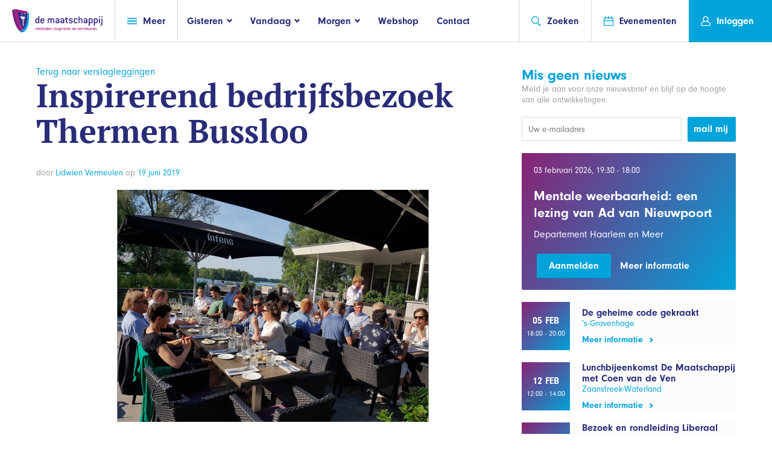

--- FILE ---
content_type: text/html; charset=UTF-8
request_url: https://de-maatschappij.nl/evenementen/verslaglegging/inspirerend-bedrijfsbezoek-thermen-bussloo
body_size: 9649
content:
<!doctype html>
<html class="no-js" lang="">
	<head>
		<meta charset="utf-8">
		<meta http-equiv="X-UA-Compatible" content="IE=edge">
		<title>Inspirerend bedrijfsbezoek Thermen Bussloo - De Maatschappij</title>

		<meta name="viewport" content="width=device-width, initial-scale=1">
		<meta property="og:image" content="" />
		<meta property="og:title" content="Inspirerend bedrijfsbezoek Thermen Bussloo">
		<meta property="og:site_name" content="De Maatschappij"/>
		<meta property="og:url" content="https://de-maatschappij.nl/evenementen/verslaglegging/inspirerend-bedrijfsbezoek-thermen-bussloo" />
		<meta property="og:description" content="" />
		<link rel="stylesheet" href="https://de-maatschappij.nl/assets/website/css/main.css">
		<link rel="stylesheet" href="https://use.typekit.net/ese3xys.css">
				<link rel="stylesheet" href="https://use.fontawesome.com/releases/v5.6.3/css/all.css" integrity="sha384-UHRtZLI+pbxtHCWp1t77Bi1L4ZtiqrqD80Kn4Z8NTSRyMA2Fd33n5dQ8lWUE00s/" crossorigin="anonymous">
			</head>
	<body>
	<script type="text/javascript">
        var _gaq = _gaq || [];
        _gaq.push(['_setAccount', 'UA-41670849-1']);
        _gaq.push(['_trackPageview']);

        (function () {
            var ga = document.createElement('script'); ga.type = 'text/javascript'; ga.async = true;
            ga.src = ('https:' == document.location.protocol ? 'https://ssl' : 'http://www') + '.google-analytics.com/ga.js';
            var s = document.getElementsByTagName('script')[0]; s.parentNode.insertBefore(ga, s);
        })();

    </script>
    <!-- Global site tag (gtag.js) - Google Analytics -->
    <script async src="https://www.googletagmanager.com/gtag/js?id=UA-1443260-58"></script>
    <script>
      window.dataLayer = window.dataLayer || [];
      function gtag(){dataLayer.push(arguments);}
      gtag('js', new Date());

      gtag('config', 'UA-1443260-58');
    </script>

		<!--[if lt IE 9]>
		<p class="browserupgrade">You are using an <strong>outdated</strong> browser. Please <a href="http://browsehappy.com/">upgrade your browser</a> to improve your experience.</p>
		<![endif]-->

	<div class="container">
		<header class="header">
			<a href="/" class="logo header-link" id="headerLogo">
				<img
					src="/images/logofull.svg"
					class="desktop-img"
					alt="">
			</a>
			<div class="header__center-box">
				<div class="header-link nav header-box" id="headerNavBtn">
					<a href="/" class="mobile-header-logo">
						<img
							src="/images/logo-svg.svg"
							alt=""
							class="mobile-img">
					</a>

					<a href="#" class="nav-click svg-link">
						<svg class="icon icon-menu"><use xmlns:xlink="http://www.w3.org/1999/xlink" xlink:href="/icons/symbol-defs.svg#icon-menu"></use></svg>
						<span class="svg-link__text svg-link__text--right">Meer</span>
					</a>
				</div>

				<ul class="header-nav no-list header-box" id="headerItems">
				<li>
					<a href="#">
						<span class="svg-link__text svg-link__text--left">Gisteren</span>
						<svg class="icon icon-fat-arrow"><use xmlns:xlink="http://www.w3.org/1999/xlink" xlink:href="/icons/symbol-defs.svg#icon-fat-arrow"></use></svg>
					</a>
					<div class="dd-nav dd-nav--top">
						<div class="dd-nav__inner">
							<div class="dd-nav__arrow">
								<svg viewbox="0 0 5 10" class="dd-nav__big">
								  <path d="M5 0 V10 L0.8 5.8 Q0 5 0.8 4.2z" />
								</svg>
							</div>
							<section class="dd-nav__content">
								<ul class="dd-nav__list">
                                    <li><a href="/gisteren/historie-van-de-maatschappij">Oprichting</a></li>
                                    <li><a href="https://de-maatschappij.nl/prestaties">Prestaties</a></li>
                                    <li><a href="/gisteren/de-schatkamer">Schatkamer</a></li>
								</ul>
							</section>
						</div>
					</div>
				</li>
				<li>
					<a href="#">
						<span class="svg-link__text svg-link__text--left">Vandaag</span>
						<svg class="icon icon-fat-arrow"><use xmlns:xlink="http://www.w3.org/1999/xlink" xlink:href="/icons/symbol-defs.svg#icon-fat-arrow"></use></svg>
					</a>
					<div class="dd-nav dd-nav--top">
						<div class="dd-nav__inner">
							<div class="dd-nav__arrow">
								<svg viewbox="0 0 5 10" class="dd-nav__big">
								  <path d="M5 0 V10 L0.8 5.8 Q0 5 0.8 4.2z" />
								</svg>
							</div>
							<section class="dd-nav__content">
								<ul class="dd-nav__list">
                                    <li><a href="/vandaag/over-de-maatschappij">Over De Maatschappij</a></li>
                                    <li><a href="/vandaag/organisatie">Organisatie</a></li>
                                    <li><a href="/vandaag/het-koningshuis">Koningshuis</a></li>
								</ul>
							</section>
						</div>
					</div>
				</li>
				<li>
					<a href="#">
						<span class="svg-link__text svg-link__text--left">Morgen</span>
						<svg class="icon icon-fat-arrow"><use xmlns:xlink="http://www.w3.org/1999/xlink" xlink:href="/icons/symbol-defs.svg#icon-fat-arrow"></use></svg>
					</a>
					<div class="dd-nav dd-nav--top">
						<div class="dd-nav__inner">
							<div class="dd-nav__arrow">
								<svg viewbox="0 0 5 10" class="dd-nav__big">
								  <path d="M5 0 V10 L0.8 5.8 Q0 5 0.8 4.2z" />
								</svg>
							</div>
							<section class="dd-nav__content">
								<ul class="dd-nav__list">
									<li><a href="/nieuws?department=1">Nieuws</a></li>
									<li><a href="/morgen/perspectief-voor-nederland">Perspectief voor Nederland</a></li>
								    <li><a href="/morgen/onze-partners">Onze partners</a></li>
									<li><a href="/morgen/FoodXNoord">FoodXNoord</a></li>
									<li><a href="/morgen/koning-willem-i-prijs-en-plaquette">Koning Willem I</a></li>
																	</ul>
							</section>
						</div>
					</div>
				</li>
				<li><a href="https://de-maatschappij.nl/shop/overzicht">Webshop</a></li>
				<li><a href="https://de-maatschappij.nl/contact">Contact</a></li>
			</ul>

				<div class="sub-nav clearfix">
					<!-- op mobile wordt deze fixed totaled -->
					<aside class="sub-nav__sidebar">
						<!-- alleen op mobile laten zien -->
						<div class="sub-nav__mobile">
							<div class="mobile-nav-header mb30">
								<a href="/" class="logo header-link">
									<img src="/images/logo-svg.svg" alt="">
								</a>
								<a href="#" class="mobile-nav-close">
									<svg class="icon"><use xmlns:xlink="http://www.w3.org/1999/xlink" xlink:href="/icons/symbol-defs.svg#icon-close"></use></svg>
								</a>
							</div>
						</div>

						<!-- cnt voor scroll overflow -->
						<div class="mobile-nav-cnt">
							<!-- cnt voor padding en alleen mobile -->
							<div class="sub-nav__mobile mobile-nav-padding">
								<ul class="mobile-top-nav mb30">
									<li>
										<a href="/contact" class="svg-link">
											<svg class="icon"><use xmlns:xlink="http://www.w3.org/1999/xlink" xlink:href="/icons/symbol-defs.svg#icon-mail"></use></svg>
											<span class="svg-link__text svg-link__text--right">Contact</span>
										</a>
									</li>
									<li>
										<a href="/shop/overzicht" class="svg-link">
											<svg class="icon icon-shopping-cart"><use xmlns:xlink="http://www.w3.org/1999/xlink" xlink:href="/icons/symbol-defs.svg#icon-shopping-cart"></use></svg>
											<span class="svg-link__text svg-link__text--right">Webshop</span>
										</a>
									</li>
									<li>
										<a href="https://de-maatschappij.nl/evenementen" class="svg-link">
											<svg class="icon"><use xmlns:xlink="http://www.w3.org/1999/xlink" xlink:href="/icons/symbol-defs.svg#icon-event"></use></svg>
											<span class="svg-link__text svg-link__text--right">Evenementen</span>
										</a>
									</li>
								</ul>
							</div>

							<div class="mobile-nav-padding">
								<h2 class="mobile-nav-title sub-nav__mobile mb10">Meer</h2>
								<ul class="no-list sub-nav__base-links">
								  <li><a href="/nieuws?department=1">Nieuws</a></li>
									<li><a href="https://de-maatschappij.nl/evenementen/verslaglegging">Verslaglegging</a></li>
                                 	<li><a href="https://de-maatschappij.nl/jaarcongressen">Jaarcongressen</a></li>
									<li><a href="https://de-maatschappij.nl/verhalen-van">Verhalen van</a></li>
									<li><a href="/morgen/perspectief-voor-nederland">Perspectief voor Nederland</a></li>
									<li><a href="/vandaag/lidmaatschapsinformatie">Lidmaatschapsinformatie</a></li>
																		<li><a href="https://de-maatschappij.nl/departement/1">Landelijk Bestuur</a></li>
									
									<li id="toggleDepartments">
										<a href="#" class="svg-link">
											<span class="svg-link__text svg-link__text--left">Departementen</span>
											<div class="sub-nav__svg-cnt">
												<svg class="icon"><use xmlns:xlink="http://www.w3.org/1999/xlink" xlink:href="/icons/symbol-defs.svg#icon-arrow"></use></svg>
											</div>
										</a>

										<div id="mobileDepartments">
											<div class="mock-select">

												<select onChange="window.document.location.href=this.options[this.selectedIndex].value;">
													<option value="pHolder">Kies een departement</option>
											        											        												        		<option value="https://de-maatschappij.nl/departement/2">Amsterdam</option>
											        												        											        												        		<option value="https://de-maatschappij.nl/departement/3">Apeldoorn en Epe</option>
											        												        											        												        		<option value="https://de-maatschappij.nl/departement/64">Arnhem</option>
											        												        											        												        		<option value="https://de-maatschappij.nl/departement/69">Delft</option>
											        												        											        												        		<option value="https://de-maatschappij.nl/departement/5">Drechtsteden</option>
											        												        											        												        		<option value="https://de-maatschappij.nl/departement/6">Drenthe</option>
											        												        											        												        		<option value="https://de-maatschappij.nl/departement/7">Eemland/Amersfoort en omstreken</option>
											        												        											        												        		<option value="https://de-maatschappij.nl/departement/9">&#039;s-Gravenhage</option>
											        												        											        												        		<option value="https://de-maatschappij.nl/departement/11">Haarlem en Meer</option>
											        												        											        												        		<option value="https://de-maatschappij.nl/departement/12">Het Gooi</option>
											        												        											        												        		<option value="https://de-maatschappij.nl/departement/13">Hoeksche Waard</option>
											        												        											        												        		<option value="https://de-maatschappij.nl/departement/1">Landelijk bestuur</option>
											        												        											        												        		<option value="https://de-maatschappij.nl/departement/65">Landelijk bureau</option>
											        												        											        												        		<option value="https://de-maatschappij.nl/departement/14">Leiden</option>
											        												        											        												        		<option value="https://de-maatschappij.nl/departement/16">Noord West Veluwe en Flevoland</option>
											        												        											        												        		<option value="https://de-maatschappij.nl/departement/70">Noord-Limburg</option>
											        												        											        												        		<option value="https://de-maatschappij.nl/departement/17">Oost-Brabant</option>
											        												        											        												        		<option value="https://de-maatschappij.nl/departement/10">Oost-Groningen</option>
											        												        											        												        		<option value="https://de-maatschappij.nl/departement/29">Regio Zwolle</option>
											        												        											        												        		<option value="https://de-maatschappij.nl/departement/19">Rotterdam</option>
											        												        											        												        		<option value="https://de-maatschappij.nl/departement/8">Sneek/Zuidwest Friesland</option>
											        												        											        												        		<option value="https://de-maatschappij.nl/departement/20">Twente</option>
											        												        											        												        		<option value="https://de-maatschappij.nl/departement/21">Utrecht</option>
											        												        											        												        		<option value="https://de-maatschappij.nl/departement/68">Utrechts-Gelderse Vallei</option>
											        												        											        												        		<option value="https://de-maatschappij.nl/departement/67">Waterland</option>
											        												        											        												        		<option value="https://de-maatschappij.nl/departement/22">Waterweg-Noord</option>
											        												        											        												        		<option value="https://de-maatschappij.nl/departement/23">West-Brabant</option>
											        												        											        												        		<option value="https://de-maatschappij.nl/departement/24">Westhoek</option>
											        												        											        												        		<option value="https://de-maatschappij.nl/departement/25">Zaanstreek-Waterland</option>
											        												        											        												        		<option value="https://de-maatschappij.nl/departement/26">Zeeland</option>
											        												        											        												        		<option value="https://de-maatschappij.nl/departement/27">Zuid-Limburg</option>
											        												        											        												        		<option value="https://de-maatschappij.nl/departement/28">Zutphen</option>
											        												        											    </select>

												<span class="mock-select__text">
													<span>Kies een departement</span>
													<svg class="icon icon-arrow mock-select__icon">
														<use xmlns:xlink="http://www.w3.org/1999/xlink" xlink:href="/icons/symbol-defs.svg#icon-arrow"></use>
													</svg>
												</span>
											</div>
										</div>
									</li>

								</ul>

								<div class="sub-nav__mobile">
									<h2 class="mobile-nav-title mb10">Gisteren</h2>
									<ul class="mb30 mobile-nav-list">
                                    <li><a href="/gisteren/historie-van-de-maatschappij">Oprichting</a></li>
                                    <li><a href="https://de-maatschappij.nl/prestaties">Prestaties</a></li>
                                    <li><a href="/gisteren/de-schatkamer">Schatkamer</a></li>
									</ul>

									<h2 class="mobile-nav-title sub-nav__mobile mb10">Vandaag</h2>
									<ul class="mb30 mobile-nav-list">
                                        <li><a href="/vandaag/wat-doet-de-maatschappij">Wat doet De Maatschappij</a></li>
                                        <li><a href="/vandaag/organisatie">Organisatie</a></li>
                                        <li><a href="/vandaag/het-koningshuis">Koningshuis</a></li>
									</ul>

									<h2 class="mobile-nav-title sub-nav__mobile mb10">Morgen</h2>
									<ul class="mobile-nav-list">
										<li><a href="/nieuws?department=1">Nieuws</a></li>
                                        <li><a href="/morgen/onze-partners">Onze partners</a></li>
										<li><a href="/morgen/perspectief-voor-nederland">Perspectief voor Nederland</a></li>
										<li><a href="/morgen/FoodXNoord">FoodXNoord</a></li>
										<li><a href="/morgen/koning-willem-i-prijs-en-plaquette">Koning Willem I</a></li>
																			</ul>
								</div>

							</div> <!-- einde mobile cnt padding -->
						</div> <!-- einde mobile cnt - scroll -->
					</aside>
					<section class="sub-nav__content" id="subnavDepartments">
						<h2 class="sub-nav__content-title">Departementen</h2>
						<ul class="sub-cols">

																								<li><a href="https://de-maatschappij.nl/departement/2">Amsterdam</a></li>
																																<li><a href="https://de-maatschappij.nl/departement/3">Apeldoorn en Epe</a></li>
																																<li><a href="https://de-maatschappij.nl/departement/64">Arnhem</a></li>
																																<li><a href="https://de-maatschappij.nl/departement/69">Delft</a></li>
																																<li><a href="https://de-maatschappij.nl/departement/5">Drechtsteden</a></li>
																																<li><a href="https://de-maatschappij.nl/departement/6">Drenthe</a></li>
																																<li><a href="https://de-maatschappij.nl/departement/7">Eemland/Amersfoort en omstreken</a></li>
																																<li><a href="https://de-maatschappij.nl/departement/9">&#039;s-Gravenhage</a></li>
																																<li><a href="https://de-maatschappij.nl/departement/11">Haarlem en Meer</a></li>
																																<li><a href="https://de-maatschappij.nl/departement/12">Het Gooi</a></li>
																																<li><a href="https://de-maatschappij.nl/departement/13">Hoeksche Waard</a></li>
																																																														<li><a href="https://de-maatschappij.nl/departement/14">Leiden</a></li>
																																<li><a href="https://de-maatschappij.nl/departement/16">Noord West Veluwe en Flevoland</a></li>
																																<li><a href="https://de-maatschappij.nl/departement/70">Noord-Limburg</a></li>
																																<li><a href="https://de-maatschappij.nl/departement/17">Oost-Brabant</a></li>
																																<li><a href="https://de-maatschappij.nl/departement/10">Oost-Groningen</a></li>
																																<li><a href="https://de-maatschappij.nl/departement/29">Regio Zwolle</a></li>
																																<li><a href="https://de-maatschappij.nl/departement/19">Rotterdam</a></li>
																																<li><a href="https://de-maatschappij.nl/departement/8">Sneek/Zuidwest Friesland</a></li>
																																<li><a href="https://de-maatschappij.nl/departement/20">Twente</a></li>
																																<li><a href="https://de-maatschappij.nl/departement/21">Utrecht</a></li>
																																<li><a href="https://de-maatschappij.nl/departement/68">Utrechts-Gelderse Vallei</a></li>
																																<li><a href="https://de-maatschappij.nl/departement/67">Waterland</a></li>
																																<li><a href="https://de-maatschappij.nl/departement/22">Waterweg-Noord</a></li>
																																<li><a href="https://de-maatschappij.nl/departement/23">West-Brabant</a></li>
																																<li><a href="https://de-maatschappij.nl/departement/24">Westhoek</a></li>
																																<li><a href="https://de-maatschappij.nl/departement/25">Zaanstreek-Waterland</a></li>
																																<li><a href="https://de-maatschappij.nl/departement/26">Zeeland</a></li>
																																<li><a href="https://de-maatschappij.nl/departement/27">Zuid-Limburg</a></li>
																																<li><a href="https://de-maatschappij.nl/departement/28">Zutphen</a></li>
															
						</ul>
					</section>
				</div> <!-- einde subnav -->

				<div class="header-nav__right">
					<div id="headerSearch" class="header-link header-box">
						<a href="#" class="svg-link search-btn" id="headerSearchBtn">
							<svg class="icon icon-search"><use xmlns:xlink="http://www.w3.org/1999/xlink" xlink:href="/icons/symbol-defs.svg#icon-search"></use></svg>
							<span class="svg-link__text svg-link__text--right">Zoeken</span>
						</a>
					</div>
					<div class="header-box">
						<a href="https://de-maatschappij.nl/evenementen" class="svg-link header-link" id="headerEvents">
							<svg class="icon icon-event"><use xmlns:xlink="http://www.w3.org/1999/xlink" xlink:href="/icons/symbol-defs.svg#icon-event"></use></svg>
							<span class="svg-link__text svg-link__text--right">Evenementen</span>
						</a>
					</div>
				</div>
			</div> <!--einde header__center-box -->

				<div class="header-box user" id="headerUser">
				    						<a href="https://de-maatschappij.nl/auth/login" class="svg-link header-link user-btn">
				<svg class="icon icon-profile"><use xmlns:xlink="http://www.w3.org/1999/xlink" xlink:href="/icons/symbol-defs.svg#icon-profile"></use></svg>
				<span class="svg-link__text svg-link__text--left svg-link__text--right">Inloggen</span>
			</a>
					</div>

		<form action="https://de-maatschappij.nl/zoeken" class="search-form">
			<fieldset>
				<div class="search-form__align">
					<div class="input-icon svg-link">
						<svg class="icon icon-search"><use xmlns:xlink="http://www.w3.org/1999/xlink" xlink:href="/icons/symbol-defs.svg#icon-search"></use></svg>
						<input type="search" name="q" placeholder="Zoek op trefwoord, departement of lid of gebruik de categorieën…" autocomplete="off" />
					</div>
				</div>
			</fieldset>
		</form>
	</header>


<div class="wrapper wrapper--large">
		<div class="grid-wrapper">
			<section class="grid-cell verslag-tekst mb20">
				<header class="mb20">
				    <a href="https://de-maatschappij.nl/evenementen/verslaglegging">Terug naar verslagleggingen</a>
					<h1 class="content-page-title content-page-title--verslag">Inspirerend bedrijfsbezoek Thermen Bussloo</h1>
					<div rel="author" class="flex-amid mb20">
					    						<span class="verslag-tekst__author">door <a href="https://de-maatschappij.nl/profiel/403" class="blue">Lidwien  Vermeulen</a> op <span class="blue">19 juni 2019</span></span>
					</div>
					<figure class="verslag-tekst__img" style="background-image:url(/uploads/cropped/1561022151.png);"></figure>
				</header>
				<figure class="verslag-tekst__figure">
					<img src="" alt="">
					<figcaption class="share-bar">
						<a href="#" class="share-bar__item svg-link share-bar__comment">
							<svg class="icon icon-comment"><use xmlns:xlink="http://www.w3.org/1999/xlink" xlink:href="/icons/symbol-defs.svg#icon-comment"></use></svg>
							<span class="bold">0</span>
						</a>
						<a href="http://www.facebook.com/sharer.php?u=https://de-maatschappij.nl/evenementen/verslaglegging/inspirerend-bedrijfsbezoek-thermen-bussloo" class="share-bar__item share-bar__facebook customer share">
							<svg class="icon icon-facebook"><use xmlns:xlink="http://www.w3.org/1999/xlink" xlink:href="/icons/symbol-defs.svg#icon-facebook"></use></svg>
						</a>
						<a href="http://twitter.com/share?url=https://de-maatschappij.nl/evenementen/verslaglegging/inspirerend-bedrijfsbezoek-thermen-bussloo&amp;text=Inspirerend bedrijfsbezoek Thermen Bussloo&amp;hashtags=DeMaatschappij" class="share-bar__item share-bar__twitter customer share">
							<svg class="icon icon-twitter"><use xmlns:xlink="http://www.w3.org/1999/xlink" xlink:href="/icons/symbol-defs.svg#icon-twitter"></use></svg>
						</a>
						<a href="http://www.linkedin.com/shareArticle?mini=true&url=https://de-maatschappij.nl/evenementen/verslaglegging/inspirerend-bedrijfsbezoek-thermen-bussloo" class="share-bar__item share-bar__linkedin customer share">
							<svg class="icon icon-linkedin"><use xmlns:xlink="http://www.w3.org/1999/xlink" xlink:href="/icons/symbol-defs.svg#icon-linkedin"></use></svg>
						</a>
											<div class="svg-link icon-box icon-box--start share-bar__share">
							<svg class="icon icon-share"><use xmlns:xlink="http://www.w3.org/1999/xlink" xlink:href="/icons/symbol-defs.svg#icon-share"></use></svg>
							<input value="https://de-maatschappij.nl/nieuws/inspirerend-bedrijfsbezoek-thermen-bussloo"
							class="share-bar__share-input" />
						</div>
					</figcaption>
				</figure>
				<div class="wrapper wrapper--verslag mb40">
					<section class="base-content">
					<p>Een intrigerend ondernemersverhaal van Hans Dolman, eigenaar van familiebedrijf Quality Wellnessresorts, waarvan Thermen Bussloo onderdeel is. Dolman CEO van een grote onderneming koos ruim 15 jaar geleden voor een nieuwe route. Met zijn vrouw Ineke bedenkt en ontwerpt hij een plan en start Thermen Bussloo.</p>

<p>&lsquo;Yin en Yang&rsquo; dat is wat Hans &amp; Ineke Dolman typeert en hoe zij elkaar aanvullen. Bewuste keuzes maken, sfeer bepalen, gasten verwennen. &ldquo;Na een halve dag sauna ben je leeg in je hoofd en totaal ontspannen.&rdquo; Dolman bouwt aan een familie imperium, op zijn eigen wijze, met de nodige hoofdbrekens en valkuilen. Een mensenman die zijn intu&iuml;tie volg en weet dat je de juiste mensen tegenkomt als je je gevoel volgt op het pad dat je hebt uitgestippeld.</p>

<p>Met een uitgekiende marketingstrategie voor de diverse doelgroepen groeit het bedrijf in de afgelopen 12,5 jaar - van 50 naar 1000 medewerkers- en worden vele verbouwingen uitgevoerd. In 2018 wordt het hotel geopend, de bezettingsgraad 97% en Beste Hotel 2018. Restaurant Intens (hotel) heeft een Bib Gourmand.<br />
Jaren van groei en uitstekend ondernemerschap leiden tot uitbreiding, de bouw en opening van Thermen Berendonck in 2019. In 2017 is Thermen Soesterberg aangekocht en in 2019 wordt Thermen Nieuwe Schans aangekocht. Quality Wellnessresorts die hun stempel zetten in het Nederlandse sauna landschap met een eigen Academy waar het personeel wordt opgeleid.</p>

<p>Nieuw in 2019 is het Banyan Centre i.s.m. Thermen Bussloo, dat een Fit, vitaal en duurzaam inzetbaar programma faciliteert, om mensen vooruit te helpen in werk en leven. Zorgverzekeraars hebben interesse getoond voor dit programma en onderhandelingen worden gevoerd.</p>

<p>Dolman, een excellente ondernemer die met creativiteit, vertrouwen en een beetje geluk zijn doelen bereikt! Voor Hans Dolman is ondernemen: &lsquo;Overtuigingen hebben de kracht om iets te realiseren&rsquo; en &lsquo;Overtuigingen hebben ook de kracht om iets te vernietigen&rsquo;.<br />
<br />
De Quality Wellnessresorts een lust voor het oog, lichaam en geest. Een middag vol interactie die de leden en gasten van de Maatschappij Deventer hebben ge&iuml;nspireerd, werd afgesloten met een heerlijk diner aan het water.</p>

					</section>


					<section>
                        						<ul class="addition-list verslag-tekst__addition-list no-list mb40">
						    						</ul>
                        						<section class="author-profile">
							    								<div>
									<h3 class="author-profile__title">Lidwien  Vermeulen<a href="https://de-maatschappij.nl/profiel/403" class="profile-btn">bekijk profiel</a></h3>
									<p class="author-profile__text"></p>
								</div>
						</section>
					</section>
				</div>

				<hr class="seperator mb40">

				<footer class="verslag-test__comments">
					<h2 id="comments">0 Reacties</h2>
					<div class="wrapper wrapper--verslag">

					    
					                            					</div>
				</footer>
			</section>
			<aside class="grid-cell event-sidebar">
					  <form action="" target="_blank" id="subForm" class="mb20" method="POST">
   <fieldset>
      <div class="subscribe-news">
         <div class="subscribe-news__row mb20">
            <header class="flex-1">
               <h2 class="blue no-margin">Mis geen nieuws</h2>
               <span class="subscribe-news__subtitle">Meld je aan voor onze nieuwsbrief en blijf op de hoogte van alle ontwikkelingen.</span>
            </header>
         </div>
         <div class="subscribe-news__row">
            <input type="email" class="flex-1" name="cm-xkidjh-xkidjh" placeholder="Uw e-mailadres">
            <button type="submit" id="cmbtn" class="btn btn--regular btn--dribble">mail mij</button>
         </div>
      </div>
   </fieldset>
</form>
					  <article class="color-block color-block--purple mb20">
					<header class="mb10">
						<time class="color-block__date mb20">03 februari 2026, 19:30 - 18:00</time>

						<h2 class="color-block__title">Mentale weerbaarheid: een lezing van Ad van Nieuwpoort</h2>
					</header>
					<p class="color-block__text mb20">Departement Haarlem en Meer</p>
					<footer class="color-block__footer">

						<a href="https://de-maatschappij.nl/evenement/aanmelden/lezing-ad-van-nieuwpoort" class="btn btn--regular">Aanmelden</a>
						<a href="https://de-maatschappij.nl/evenement/weergeven/lezing-ad-van-nieuwpoort" class="svg-link">
							<span class="svg-link__text--left">Meer informatie</span>
							<svg class="icon icon-fat-arrow rotate-90"><use xmlns:xlink="http://www.w3.org/1999/xlink" xlink:href="icons/symbol-defs.svg#icon-fat-arrow"></use></svg>
						</a>
					</footer>
				</article>
                                                                				<div class="mb20">
				    					<article class="person-block person-block--hz person-block--excerpt mb20">
						<figure class="person-block__img person-block__img--gradient">
							<time class="person-block__date">
								<span>05 Feb</span>
								<span class="small">18:00 - 20:00</span>
							</time>
						</figure>
						<section class="person-block__data">
							<h4 class="person-block__title">De geheime code gekraakt</h4>
							<span class="person-block__subtitle mb10">&#039;s-Gravenhage</span>
							<a href="https://de-maatschappij.nl/evenement/weergeven/lezing-door-matthias-scholten" class="svg-link">
								<span class="svg-link svg-link__text--left bold">Meer informatie</span>
								<svg class="icon icon-fat-arrow rotate-90"><use xmlns:xlink="http://www.w3.org/1999/xlink" xlink:href="/icons/symbol-defs.svg#icon-fat-arrow"></use></svg>
							</a>
						</section>
					</article>
										<article class="person-block person-block--hz person-block--excerpt mb20">
						<figure class="person-block__img person-block__img--gradient">
							<time class="person-block__date">
								<span>12 Feb</span>
								<span class="small">12:00 - 14:00</span>
							</time>
						</figure>
						<section class="person-block__data">
							<h4 class="person-block__title">Lunchbijeenkomst De Maatschappij met Coen van de Ven</h4>
							<span class="person-block__subtitle mb10">Zaanstreek-Waterland</span>
							<a href="https://de-maatschappij.nl/evenement/weergeven/lunchbijeenkomst-de-maatschappij-met-coen-van-de-ven" class="svg-link">
								<span class="svg-link svg-link__text--left bold">Meer informatie</span>
								<svg class="icon icon-fat-arrow rotate-90"><use xmlns:xlink="http://www.w3.org/1999/xlink" xlink:href="/icons/symbol-defs.svg#icon-fat-arrow"></use></svg>
							</a>
						</section>
					</article>
										<article class="person-block person-block--hz person-block--excerpt mb20">
						<figure class="person-block__img person-block__img--gradient">
							<time class="person-block__date">
								<span>12 Feb</span>
								<span class="small">18:00 - 20:30</span>
							</time>
						</figure>
						<section class="person-block__data">
							<h4 class="person-block__title">Bezoek en rondleiding Liberaal Joodse Gemeente Amsterdam</h4>
							<span class="person-block__subtitle mb10">Amsterdam</span>
							<a href="https://de-maatschappij.nl/evenement/weergeven/bezoek-en-rondleiding-liberaal-joodse-gemeente-amsterdam" class="svg-link">
								<span class="svg-link svg-link__text--left bold">Meer informatie</span>
								<svg class="icon icon-fat-arrow rotate-90"><use xmlns:xlink="http://www.w3.org/1999/xlink" xlink:href="/icons/symbol-defs.svg#icon-fat-arrow"></use></svg>
							</a>
						</section>
					</article>
					

					<a href="https://de-maatschappij.nl/evenementen" class="btn btn--regular btn--full">Bekijk alle evenementen</a>
					</div>				<article class="color-block color-block--small color-block--orange">
					<header class="mb20">
						<h2 class="color-block__title">Al 240 jaar aan het netwerken</h2>
					</header>
					<footer class="color-block__footer">
						<a href="#" class="btn btn--regular">Aanmelden</a>
						<a href="#">Meer info</a>
					</footer>
				</article>
			</aside>
		</div>
	</div>


<section class="page-breaker">
   <div class="wrapper wrapper--medium">
      <div class="page-breaker__cnt page-breaker__cnt--center">
         <h2 class="page-breaker__title page-breaker__item">Wat kan De Maatschappij voor u betekenen?</h2>
         <a href="https://de-maatschappij.nl/registreren/1" class="btn btn--regular">Lid worden</a>
      </div>
   </div>
</section>
</main>
<footer class="footer ">
	<div class="wrapper wrapper--large">
		<div class="footer-col-cnt footer-col-cnt-first">
			<section class="footer-col footer-text">
				<img src="/images/logo-dark.png" alt="" class="footer-logo">
				<p class="footer-text__text mb20">Maatschappelijke uitdagingen zijn van alle tijden. Mensen die zich inzetten om die problemen op te
					lossen gelukkig ook. Al sinds 1777 is De Maatschappij dé broedplaats van initiatieven voor het
					algemeen belang. Een netwerk van onafhankelijke denkers en doeners die meer willen. Meer voor
					een ander.</p>
				<a href="/vandaag/over-de-maatschappij" class="svg-link bold">
					<span class="svg-link__text svg-link__text--left">Lees meer over ons netwerk</span>
					<svg class="icon icon-fat-arrow rotate-90"><use xmlns:xlink="http://www.w3.org/1999/xlink" xlink:href="/icons/symbol-defs.svg#icon-fat-arrow"></use></svg>
				</a>
				<div style="font-size:20pt;margin-top:15px">
					<a target="_blank" href="https://www.linkedin.com/company/maatschappij-voor-nijverheid-en-handel/?originalSubdomain=nl">
						<i class="fab fa-linkedin"></i>
					</a>
					<a href="https://www.facebook.com/DeMaatschappij/" target="_blank">
						<i class="fab fa-facebook"></i>
					</a>
					<a href="https://twitter.com/demaatschappij" target="_blank">
						<i class="fab fa-twitter-square"></i>
					</a>
					<a href="https://www.youtube.com/channel/UCtiLLltdR4taFVK36_R1QZw" target="_blank">
						<i class="fab fa-youtube-square"></i>
					</a>
				</div>
			</section>
			<div class="footer-col footer-col-cnt footer-main-cols">
				<div class="footer-col footer-col-cnt">
					<section class="footer-col">
						<header>
							<h3 class="footer-list__col__header">Gisteren</h3>
						</header>
						<ul class="link-list">
							<li><a href="/gisteren/historie-van-de-maatschappij">Oprichting</a></li>
							<li><a href="https://de-maatschappij.nl/prestaties">Prestaties</a></li>
							<li><a href="/gisteren/de-schatkamer">Schatkamer</a></li>
						</ul>
					</section>
					<section class="footer-col">
						<header>
							<h3 class="footer-list__col__header">Vandaag</h3>
						</header>
						<ul class="link-list">
							<li><a href="/vandaag/over-de-maatschappij">Over De Maatschappij</a></li>
							<li><a href="/vandaag/organisatie">Organisatie</a></li>
							<li><a href="/vandaag/het-koningshuis">Koningshuis</a></li>
						</ul>
					</section>
				</div>
				<div class="footer-col footer-col-cnt">
					<section class="footer-col">
						<header>
							<h3 class="footer-list__col__header">Morgen</h3>
						</header>
						<ul class="link-list">
							<li><a href="https://de-maatschappij.nl/nieuws">Nieuws</a></li>
						    <li><a href="/morgen/onze-partners">Onze partners</a></li>
													<li><a href="https://de-maatschappij.nl/departement/2/bestuur">Departement Besturen</a></li>
							<li><a href="https://de-maatschappij.nl/evenementen/verslaglegging">Verslaglegging</a></li>
							<li><a href="https://de-maatschappij.nl/verhalen-van">Verhalen van</a></li>
							<li><a href="/pers">Pers</a></li>
							<li><a href="/morgen/perspectief-voor-nederland">Perspectief voor NL</a></li>
						</ul>
					</section>
					<section class="footer-col">
						<header>
							<h3 class="footer-list__col__header">Contact</h3>
						</header>
						<ul class="link-list link-list--blue">
							<li><a href="https://de-maatschappij.nl/departement/65">Landelijk bureau</a></li>
							<li>p/a Kapteynstraat 1</li>
							<li>SBIC Building Suite 140</li>
							<li>2201 BB Noordwijk</li>
														<li><a href="mailto:info@de-maatschappij.nl">info@de-maatschappij.nl</a></li>
							<li><a href="/contact">Departementen overzicht</a></li>
						</ul>
					</section>
				</div>
			</div>
		</div>
	</div>
	<hr class="seperator">
	<div class="wrapper wrapper--large footer-copy-cnt">
		<p class="footer-copy-cnt__copy">&copy; 2026 Nederlandsche Maatschappij voor Nijverheid en Handel. Alle rechten voorbehouden.</p>
		<ul class="footer-copy-cnt__links">
			<li><a href="/vandaag/disclaimer">Disclaimer</a></li>
			<li><a href="/vandaag/privacystatement-de-maatschappij">Privacy Statement</a></li>
			<li><a href="/vandaag/cookies">Cookies</a></li>
		</ul>
	</div>
</footer>
</div>

<div class="overlay">
	<article class="lt-block popup">
		<header class="lt-block__header">
			<h3 class="lt-block__title">Afmelden</h3>
			<a href="#" class="close-popup">
				<svg class="icon icon-close"><use xmlns:xlink="http://www.w3.org/1999/xlink" xlink:href="/icons/symbol-defs.svg#icon-close"></use></svg>
			</a>
		</header>
		<div class="lt-block__content">
			<strong class="popup__small-title">Afmelden voor dit evenement</strong>
			<p>Weet u zeker dat u zich wilt afmelden voor dit evenement? </p>
		</div>
		<footer class="popup-btns">
			<button class="btn btn--regular" id="popupConfirm">Afmelden</button>
			<button class="btn btn--light" id="popupCancel">Annuleren</button>
		</footer>
	</article>
</div>
		<script src="https://code.jquery.com/jquery-2.2.4.min.js"></script>
		<script type="text/javascript" src="https://de-maatschappij.nl/assets/website/js/main.min.js"></script>
		<script>
   $(function(){
        $("#cmbtn").click( function(e){
             e.preventDefault();
             $("#subForm").attr('action', 'http://cm.toscani.nl/t/t/s/xkidjh/').submit();
        });
    });

</script>
<script src="//cdnjs.cloudflare.com/ajax/libs/jquery/2.1.3/jquery.min.js"></script>
<script>
;(function($){
  $.fn.customerPopup = function (e, intWidth, intHeight, blnResize) {

    // Prevent default anchor event
    e.preventDefault();

    // Set values for window
    intWidth = intWidth || '500';
    intHeight = intHeight || '400';
    strResize = (blnResize ? 'yes' : 'no');

    // Set title and open popup with focus on it
    var strTitle = ((typeof this.attr('title') !== 'undefined') ? this.attr('title') : 'Social Share'),
        strParam = 'width=' + intWidth + ',height=' + intHeight + ',resizable=' + strResize,
        objWindow = window.open(this.attr('href'), strTitle, strParam).focus();
  }

  /* ================================================== */

}(jQuery));


  $(document).ready(function ($) {
    $('.customer.share').on("click", function(e) {
      $(this).customerPopup(e);
    });
  });
</script>
		<script>
/**
* Prompt a confirmation box,
* continue to the given url.
* @param  string url
*/
function confirmAction( url )
{
     var confirm = window.confirm('Weet u het zeker?');

    if(confirm)
    {
        window.location = url;
    }
}
</script>
	</body>
</html>


--- FILE ---
content_type: image/svg+xml
request_url: https://de-maatschappij.nl/images/logo-svg.svg
body_size: 19516
content:
<?xml version="1.0" encoding="UTF-8" standalone="no"?>
<svg width="46px" height="64px" viewBox="0 0 46 64" version="1.1" xmlns="http://www.w3.org/2000/svg" xmlns:xlink="http://www.w3.org/1999/xlink" xmlns:sketch="http://www.bohemiancoding.com/sketch/ns">
    <!-- Generator: Sketch 3.4.4 (17249) - http://www.bohemiancoding.com/sketch -->
    <title>Maatschappij_1777_maart2014_FC-1</title>
    <desc>Created with Sketch.</desc>
    <defs></defs>
    <g id="Page-1" stroke="none" stroke-width="1" fill="none" fill-rule="evenodd" sketch:type="MSPage">
        <g id="maatschappij-1777-maart-2014-f-c-1" sketch:type="MSLayerGroup">
            <g id="Home" sketch:type="MSShapeGroup">
                <g id="1.-[Home]-Nieuw">
                    <g id="Footer">
                        <g id="footer">
                            <g id="Maatschappij_1777_maart2014_FC-1">
                                <path id="Fill-50" fill="#922A7D" d="M20.3900338,59.3885591 L19.5515549,59.643871 L20.3900338,59.3885591"></path>
                                <path d="M40.917769,11.9831398 C40.9157239,11.8069677 40.9116338,11.6266667 40.908907,11.4491183 C40.9034535,11.0864516 40.8973183,10.7244731 40.889138,10.3549247 C40.8611887,9.18021505 40.8216507,7.97866667 40.7664338,6.74477419 L8.38478873,0.204387097 C8.38478873,0.204387097 11.2294817,39.9022796 27.9370254,57.0955699 C27.9370254,57.0955699 27.9990592,57.0604731 28.1142648,56.984086 L28.1176732,56.9813333 L28.2110648,56.9180215 L28.2158366,56.9132043 L28.3221803,56.8375054 L28.3453577,56.8203011 L28.4517014,56.7425376 L28.4891944,56.7129462 L28.5969014,56.6303656 L28.6453014,56.591828 C28.7025634,56.5457204 28.7632338,56.496172 28.8259493,56.443871 L28.9111606,56.3723011 C28.9800113,56.3144946 29.0536338,56.251871 29.1286197,56.1844301 L29.2288282,56.0956559 C29.3154028,56.0178925 29.4040225,55.936 29.4974141,55.8486022 L29.5662648,55.7811613 C29.6439775,55.7061505 29.7250986,55.6263226 29.8062197,55.5458065 L29.8771155,55.4749247 C16.9522704,37.7180215 14.6086197,6.98976344 14.6086197,6.98976344 L40.917769,11.9831398" id="Fill-51" fill="#922A7D"></path>
                                <path d="M20.3900338,59.3885591 L27.9370254,57.0955699 L20.3893521,59.3885591 L20.3900338,59.3885591" id="Fill-52" fill="#742A7B"></path>
                                <path d="M0,2.75131183 C0,2.75131183 2.84401127,42.4505806 19.5515549,59.643871 L20.3900338,59.3885591 L20.3893521,59.3885591 L27.9370254,57.0955699 C11.2294817,39.9022796 8.38478873,0.204387097 8.38478873,0.204387097 L0,2.75131183" id="Fill-53" fill="#742A7B"></path>
                                <path d="M45.4141972,11.1009032 L40.8857296,10.1870108 L40.889138,10.3549247 C40.8973183,10.7244731 40.9034535,11.0864516 40.908907,11.4491183 C40.9116338,11.6266667 40.9170873,11.8069677 40.9191324,11.9831398 L40.917769,11.9831398 C41.2892901,40.4693333 33.5868732,51.7209462 29.8771155,55.4749247 L29.8777972,55.4749247 L29.8062197,55.5458065 C29.7244169,55.6276989 29.6439775,55.7061505 29.5662648,55.7811613 L29.4974141,55.8486022 C29.4040225,55.936 29.3154028,56.0178925 29.2288282,56.0956559 L29.1286197,56.1844301 C29.0529521,56.251871 28.9800113,56.3144946 28.9111606,56.3723011 L28.8259493,56.443871 C28.7625521,56.496172 28.7025634,56.5443441 28.6453014,56.591828 L28.6159887,56.6145376 C29.843031,58.3645591 31.1641465,59.9893333 32.584107,61.4516989 C32.584107,61.4516989 47.2963437,53.0849032 45.4141972,11.1009032" id="Fill-54" fill="#00A3DB"></path>
                                <path d="M28.4517014,56.7425376 L28.3453577,56.8203011 L28.3221803,56.8375054 L28.2158366,56.9132043 L28.2110648,56.9180215 L28.1176732,56.9813333 L28.1142648,56.984086 C27.9997408,57.0604731 27.9370254,57.0955699 27.9370254,57.0955699 L20.3900338,59.3885591 C21.5720845,61.0525591 22.8393465,62.6023226 24.1986366,64 L32.5834254,61.4530753 C31.1621014,59.9907097 29.8416676,58.3659355 28.6146254,56.615914 L28.5969014,56.6303656 L28.4891944,56.7129462 L28.4517014,56.7425376" id="Fill-55" fill="#007FBA"></path>
                                <path id="Fill-56" fill="#898A89" d="M29.1286197,56.1844301 C29.0536338,56.251871 28.9800113,56.3144946 28.9111606,56.3723011 C28.9800113,56.3144946 29.0529521,56.251871 29.1286197,56.1844301"></path>
                                <path id="Fill-57" fill="#454645" d="M28.9111606,56.3723011 C28.9800113,56.3144946 29.0529521,56.251871 29.1286197,56.1844301 C29.0536338,56.251871 28.9800113,56.3144946 28.9111606,56.3723011"></path>
                                <path id="Fill-58" fill="#898A89" d="M29.4974141,55.8486022 C29.4040225,55.936 29.3154028,56.0178925 29.2288282,56.0956559 C29.3154028,56.0178925 29.4040225,55.936 29.4974141,55.8486022"></path>
                                <path id="Fill-59" fill="#004A63" d="M29.2288282,56.0956559 C29.3154028,56.0178925 29.4040225,55.936 29.4974141,55.8486022 C29.4040225,55.936 29.3154028,56.0178925 29.2288282,56.0956559"></path>
                                <path id="Fill-60" fill="#898A89" d="M40.889138,10.3549247 C40.8973183,10.7244731 40.9034535,11.0864516 40.908907,11.4491183 C40.9034535,11.0864516 40.8973183,10.7244731 40.889138,10.3549247"></path>
                                <path id="Fill-61" fill="#454645" d="M40.908907,11.4491183 C40.9034535,11.0864516 40.8973183,10.7244731 40.889138,10.3549247 C40.8973183,10.7244731 40.9034535,11.0864516 40.908907,11.4491183"></path>
                                <path id="Fill-62" fill="#898A89" d="M29.8062197,55.5458065 C29.7250986,55.6263226 29.6439775,55.7061505 29.5662648,55.7811613 C29.6439775,55.7061505 29.7244169,55.6276989 29.8062197,55.5458065"></path>
                                <path id="Fill-63" fill="#454645" d="M29.5662648,55.7811613 C29.6439775,55.7061505 29.7250986,55.6263226 29.8062197,55.5458065 C29.7244169,55.6276989 29.6439775,55.7061505 29.5662648,55.7811613"></path>
                                <path id="Fill-64" fill="#898A89" d="M28.5969014,56.6303656 L28.4891944,56.7129462 L28.5969014,56.6303656"></path>
                                <path id="Fill-65" fill="#002643" d="M28.4891944,56.7129462 L28.5969014,56.6303656 L28.4891944,56.7129462"></path>
                                <path id="Fill-66" fill="#898A89" d="M28.2158366,56.9132043 L28.3221803,56.8375054 L28.2158366,56.9132043"></path>
                                <path id="Fill-67" fill="#002643" d="M28.2158366,56.9132043 L28.3221803,56.8375054 L28.2158366,56.9132043"></path>
                                <path d="M29.8771155,55.4749247 C33.5868732,51.7209462 41.2892901,40.4693333 40.917769,11.9831398 L14.6086197,6.98976344 C14.6086197,6.98976344 16.9522704,37.7180215 29.8771155,55.4749247" id="Fill-68" fill="#292D78"></path>
                                <path id="Fill-69" fill="#898A89" d="M28.6453014,56.591828 C28.7025634,56.5443441 28.7625521,56.496172 28.8259493,56.443871 C28.7632338,56.496172 28.7025634,56.5457204 28.6453014,56.591828"></path>
                                <path id="Fill-70" fill="#454645" d="M28.6453014,56.591828 C28.7025634,56.5443441 28.7625521,56.496172 28.8259493,56.443871 C28.7632338,56.496172 28.7025634,56.5457204 28.6453014,56.591828"></path>
                                <path id="Fill-71" fill="#898A89" d="M28.3453577,56.8203011 L28.4517014,56.7425376 L28.3453577,56.8203011"></path>
                                <path id="Fill-72" fill="#002643" d="M28.3453577,56.8203011 L28.4517014,56.7425376 L28.3453577,56.8203011"></path>
                                <path id="Fill-73" fill="#898A89" d="M28.1176732,56.9813333 L28.2110648,56.9180215 L28.1176732,56.9813333"></path>
                                <path id="Fill-74" fill="#002643" d="M28.1176732,56.9813333 L28.2110648,56.9180215 L28.1176732,56.9813333"></path>
                                <path d="M20.3893521,59.3885591 L20.3900338,59.3885591 L27.9370254,57.0955699 L20.3893521,59.3885591" id="Fill-75" fill="#898A89"></path>
                                <path d="M20.3900338,59.3885591 L20.3893521,59.3885591 L27.9370254,57.0955699 L20.3900338,59.3885591" id="Fill-76" fill="#454645"></path>
                                <path id="Fill-77" fill="#898A89" d="M27.9370254,57.0955699 C27.9370254,57.0955699 27.9997408,57.0604731 28.1142648,56.984086 C27.9990592,57.0604731 27.9370254,57.0955699 27.9370254,57.0955699"></path>
                                <path id="Fill-78" fill="#454645" d="M27.9370254,57.0955699 C27.9383887,57.0948817 28.0004225,57.0604731 28.1142648,56.984086 C28.0011042,57.0604731 27.9383887,57.0948817 27.9370254,57.0955699"></path>
                                <path d="M31.3836507,29.6953118 C31.0025859,29.9664516 30.375431,30.2155699 29.3672113,30.2974624 L29.2547324,28.455914 L29.2547324,28.4421505 L31.9589972,28.9396989 C31.9085521,29.1213763 31.7763042,29.4131613 31.3836507,29.6953118 L31.3836507,29.6953118 L31.3836507,29.6953118 Z M30.7721746,32.3943226 C31.0952958,32.7666237 31.1675549,33.0301935 31.1852789,33.2662366 C31.1995944,33.4706237 31.1532394,33.6894624 31.0605296,33.8835269 C30.9712282,34.0769032 30.8369352,34.2379355 30.723093,34.3205161 C30.4265577,34.5393548 30.0400394,34.6845591 29.6344338,34.8228817 L29.4285634,31.4315699 C30.076169,31.7515699 30.5090423,32.0901505 30.7721746,32.3943226 L30.7721746,32.3943226 L30.7721746,32.3943226 Z M30.8546592,37.2314839 C31.0503042,37.5501075 31.1661915,37.8646022 31.1975493,38.340129 C31.2043662,38.468129 31.1880056,38.5610323 31.1307437,38.680086 C31.035307,38.8830968 30.7919437,39.104 30.4708676,39.2987527 C30.3031718,39.4019785 30.1170704,39.5003871 29.9234704,39.6049892 L29.7128282,36.1304086 C29.8157634,36.2033548 29.9146085,36.2769892 30.0100451,36.3540645 C30.3638423,36.6307097 30.6596958,36.9224946 30.8546592,37.2314839 L30.8546592,37.2314839 L30.8546592,37.2314839 Z M30.9235099,42.2035269 C31.0789352,42.4870538 31.1736901,42.7664516 31.2111831,43.0981505 L31.2145915,43.1587097 C31.2336789,43.4855914 31.1423324,43.7422796 30.9221465,44.0299355 C30.7483155,44.2584086 30.5022254,44.4683011 30.2329577,44.6898925 L30.0141352,41.083871 C30.1102535,41.1747097 30.2029634,41.2662366 30.2922648,41.3605161 C30.5506254,41.6323441 30.7687662,41.9186237 30.9235099,42.2035269 L30.9235099,42.2035269 L30.9235099,42.2035269 Z M29.367893,44.2288172 C29.1102141,43.9356559 28.8886648,43.6548817 28.7427831,43.3913118 C28.5948563,43.1263656 28.5246423,42.9089032 28.5076,42.6618495 L28.5055549,42.599914 C28.498738,42.112 28.6459831,41.7651613 28.9302479,41.4437849 C29.0768113,41.2772473 29.2574592,41.132043 29.4565127,40.9992258 L29.6719268,44.5646452 C29.5676282,44.4517849 29.4653746,44.3403011 29.367893,44.2288172 L29.367893,44.2288172 L29.367893,44.2288172 Z M28.9506986,39.128086 C28.6323493,38.8500645 28.3583099,38.5796129 28.1837972,38.3346237 C28.0086028,38.0875699 27.9472507,37.9210323 27.9349803,37.7407312 C27.9090761,37.2652043 27.9888338,36.9858065 28.1483493,36.7339355 C28.3480845,36.4263226 28.7161972,36.2136774 29.156569,36.0416344 L29.3644845,39.483871 C29.2220113,39.3606882 29.0815831,39.2450753 28.9506986,39.128086 L28.9506986,39.128086 L28.9506986,39.128086 Z M27.9254366,33.8064516 C27.8006873,33.6805161 27.6418535,33.4651183 27.5273296,33.2325161 C27.4100789,33.0006022 27.3364563,32.7597419 27.3235042,32.5567312 C27.3160056,32.32 27.3562254,32.079828 27.6384451,31.8176344 C27.8668113,31.6077419 28.2621915,31.4260645 28.8709408,31.3366022 L29.0747662,34.7058925 C28.6528,34.4196129 28.2499211,34.131957 27.9254366,33.8064516 L27.9254366,33.8064516 L27.9254366,33.8064516 Z M28.6964282,28.3540645 L28.8075437,30.192172 L28.8007268,30.1887312 C27.3998535,29.5659355 26.6758986,28.8984086 26.320738,28.4153118 C26.1482704,28.1820215 26.0603324,27.9948387 26.0051155,27.844129 L28.6984732,28.3575054 L28.6964282,28.3540645 L28.6964282,28.3540645 L28.6964282,28.3540645 Z M28.5880394,26.5716989 L28.6405296,27.4277849 L28.6453014,27.4264086 L24.2231775,26.6012903 L24.2790761,27.5282581 L25.2954761,27.7154409 C25.352738,28.0175484 25.5122535,28.5206022 25.9164958,29.0608172 C26.2880169,29.5604301 26.8565465,30.0985806 27.7352451,30.611957 C27.5246028,30.7062366 27.346,30.8218495 27.1960282,30.956043 C26.7876958,31.3070108 26.6056845,31.8630538 26.6472676,32.4314839 C26.6752169,32.8980645 26.824507,33.328172 27.0065183,33.6894624 C27.1885296,34.0500645 27.4080338,34.3535484 27.6248113,34.5716989 C27.889307,34.8338925 28.1722085,35.0596129 28.4551099,35.2688172 C28.1353972,35.4305376 27.838862,35.643871 27.6111775,35.9817634 C27.356907,36.3602581 27.209662,36.9142366 27.2566986,37.616172 C27.2764676,37.9650753 27.3828113,38.3002151 27.5280113,38.5809892 C27.7863718,39.0702796 28.1408507,39.4315699 28.5260056,39.7894194 C28.6698423,39.9153548 28.8157239,40.0433548 28.9636507,40.1706667 L28.8129972,40.280086 C28.5444113,40.4947957 28.2969577,40.7528602 28.1149465,41.0955699 C27.9295268,41.4396559 27.8150028,41.8849032 27.8252282,42.4127312 L27.8306817,42.5379785 C27.869538,43.2192688 28.157893,43.8117849 28.4885127,44.2783656 C28.7714141,44.6816344 29.1040789,45.0443011 29.4312901,45.3952688 L29.7428225,45.7689462 L29.8525746,47.5368602 L30.4108789,47.6387097 L30.3113521,45.824 L30.6024338,45.6147957 C30.7265014,45.5122581 30.8471606,45.4117849 30.9664563,45.3064946 C31.2159549,45.0835269 31.4497746,44.844043 31.6290592,44.5247312 C31.8056169,44.2116129 31.9235493,43.791828 31.8928732,43.2853333 L31.8812845,43.1587097 C31.7981183,42.3308387 31.4415944,41.6344086 31.0244,41.0941935 C30.841707,40.8581505 30.6446986,40.644129 30.4408732,40.443871 C30.5247211,40.3970753 30.6078873,40.3523441 30.6896901,40.3055484 C30.9984958,40.1266237 31.2868507,39.936 31.5152169,39.6614194 C31.7367662,39.3930323 31.9085521,38.995957 31.8765127,38.4667527 C31.8356113,37.7661935 31.6195155,37.144086 31.3113915,36.6616774 C31.0366704,36.2343226 30.7080958,35.9033118 30.3604338,35.6197849 C30.626293,35.5151828 30.8866986,35.3871828 31.1246085,35.2165161 C31.3216169,35.0726882 31.5063549,34.8455914 31.6495099,34.5448602 C31.7906197,34.2420645 31.8908282,33.8580645 31.8621972,33.3914839 C31.8342479,32.8244301 31.5799775,32.1885591 31.1198366,31.6765591 C30.9514592,31.483871 30.7551324,31.3015054 30.5274479,31.123957 C31.3632,30.9292043 31.8771944,30.5906237 32.1975887,30.2169462 C32.5452507,29.8136774 32.6447775,29.3567312 32.6652282,29.0704516 L33.5596056,29.2342366 L33.5030254,28.3065806 L29.1988338,27.5165591 L29.1470254,26.6735484 L29.1463437,26.6618495 L33.4600789,27.4546237 L33.3885014,26.2730323 L31.7435831,25.9695484 L31.4156901,25.2029247 L34.1472225,25.7046022 L34.7307493,24.8106667 L32.6461408,24.428043 L32.5977408,23.6276989 L35.2972338,24.1266237 L35.884169,23.2313118 L32.5363887,22.616086 L32.4900338,21.8577204 L36.1663887,22.5355699 L36.8392169,21.5741935 L30.6317465,20.4332043 L30.0741239,22.0552258 L29.2390535,20.0932473 L28.4155718,19.9425376 L27.5934535,19.791828 L26.9908394,21.4572043 L26.2362085,19.6252903 L20.0273746,18.4815484 L20.8331324,19.7154409 L24.510169,20.3912258 L24.5558423,21.1482151 L21.2073803,20.5323011 L21.914293,21.6643441 L24.6171944,22.1625806 L24.6662761,22.960172 L22.5803042,22.5782366 L23.2878986,23.7089032 L25.9935268,24.2057634 L25.7528901,24.8698495 L24.1079718,24.5663656 L24.1788676,25.7472688 L28.5805408,26.5565591 L28.5880394,26.5716989 L28.5880394,26.5716989 Z" id="Fill-79" fill="#FFFFFF"></path>
                                <path d="M25.6690423,17.1822796 L25.6315493,16.5636129 C25.6274592,16.492043 25.5961014,16.4548817 25.5524732,16.4459355 L24.8251099,16.2986667 C24.7739831,16.2883441 24.7501239,16.2525591 24.7460338,16.1809892 L24.4160958,10.7196559 C24.4120056,10.648086 24.3806479,10.6109247 24.3370197,10.6019785 L24.0827493,10.5503656 L24.0336676,10.5710108 L22.9620507,11.992086 C22.9422817,12.0189247 22.9361465,12.0381935 22.9375099,12.0588387 C22.9388732,12.0794839 22.9470535,12.1015054 22.9709127,12.1366022 L23.317893,12.6444731 C23.3417521,12.6795699 23.3567493,12.6933333 23.3710648,12.696086 C23.386062,12.6988387 23.3996958,12.691957 23.4194648,12.6651183 L23.7384958,12.2308817 C23.7582648,12.2047312 23.7725803,12.1971613 23.7943944,12.2019785 C23.8305239,12.2088602 23.8618817,12.2563441 23.8666535,12.3286022 L24.0909296,16.048172 C24.0957014,16.1197419 24.0759324,16.1465806 24.0248056,16.1362581 L23.2974423,15.9883011 C23.2463155,15.9779785 23.2265465,16.0048172 23.2306366,16.0770753 L23.2681296,16.6950538 C23.2722197,16.7673118 23.2960789,16.8024086 23.3472056,16.8127312 L25.6022366,17.2703656 C25.6533634,17.2806882 25.6731324,17.2538495 25.6690423,17.1822796" id="Fill-80" fill="#FFFFFF"></path>
                                <path d="M28.3460394,12.5956129 L28.2799155,11.5034839 C28.2758254,11.4312258 28.2444676,11.3947527 28.2008394,11.3858065 L25.7269859,10.884129 C25.6765408,10.8738065 25.6560901,10.899957 25.660862,10.9722151 L25.6976732,11.5901935 C25.7024451,11.6624516 25.7263042,11.6975484 25.7767493,11.707871 L27.5961803,12.0774194 C27.6466254,12.0877419 27.6704845,12.1228387 27.6745746,12.1950968 L27.6909352,12.4627957 C27.7359268,13.2046452 27.3991718,13.4620215 26.9063099,13.8707957 C26.3316451,14.3442581 26.0330648,14.7626667 26.0923718,15.7412473 L26.1857634,17.2868817 C26.1905352,17.3591398 26.2137127,17.3942366 26.2648394,17.4045591 L26.774062,17.5077849 C26.8251887,17.5181075 26.8449577,17.491957 26.8408676,17.4196989 L26.7474761,15.8740645 C26.7127099,15.2973763 26.978569,15.0661505 27.403262,14.7144946 C28.0467775,14.1832258 28.4142085,13.7290323 28.3460394,12.5956129" id="Fill-81" fill="#FFFFFF"></path>
                                <path d="M31.7504,13.2865376 L31.6849577,12.1944086 C31.6801859,12.1221505 31.6495099,12.0856774 31.6058817,12.0767312 L29.1320282,11.5750538 C29.0809014,11.5647312 29.0611324,11.5908817 29.0652225,11.6631398 L29.1027155,12.2811183 C29.1068056,12.3533763 29.1306648,12.3884731 29.1817915,12.3987957 L31.0005408,12.7676559 C31.0516676,12.7779785 31.0755268,12.8137634 31.0796169,12.8860215 L31.0959775,13.1537204 C31.140969,13.8955699 30.8042141,14.1529462 30.3113521,14.5617204 C29.7360056,15.0351828 29.438107,15.4535914 29.4974141,16.432172 L29.5908056,17.9778065 C29.5948958,18.0500645 29.6187549,18.0851613 29.6698817,18.0954839 L30.1791042,18.1987097 C30.230231,18.2090323 30.25,18.1828817 30.2452282,18.1106237 L30.1518366,16.5649892 C30.1170704,15.9876129 30.3836113,15.7570753 30.8076225,15.4054194 C31.451138,14.8741505 31.8192507,14.419957 31.7504,13.2865376" id="Fill-82" fill="#FFFFFF"></path>
                                <path d="M35.1554423,13.9774624 L35.09,12.8853333 C35.0852282,12.8130753 35.0545521,12.775914 35.0109239,12.7676559 L32.5370704,12.2652903 C32.4859437,12.2549677 32.4661746,12.2818065 32.4702648,12.3540645 L32.5077577,12.972043 C32.5125296,13.0443011 32.535707,13.0793978 32.5868338,13.0897204 L34.4055831,13.4585806 C34.4567099,13.4689032 34.480569,13.5046882 34.4846592,13.5762581 L34.5010197,13.8446452 C34.5460113,14.5864946 34.2092563,14.843871 33.7163944,15.2526452 C33.1417296,15.7261075 32.8431493,16.143828 32.9024563,17.1230968 L32.9958479,18.6687312 C32.999938,18.7403011 33.0237972,18.776086 33.0749239,18.7864086 L33.5841465,18.8896344 C33.6352732,18.899957 33.6550423,18.8731183 33.6509521,18.8015484 L33.5575606,17.255914 C33.5221127,16.6785376 33.7886535,16.448 34.2133465,16.0963441 C34.8561803,15.5650753 35.224293,15.1108817 35.1554423,13.9774624" id="Fill-83" fill="#FFFFFF"></path>
                            </g>
                        </g>
                    </g>
                </g>
            </g>
        </g>
    </g>
</svg>

--- FILE ---
content_type: image/svg+xml
request_url: https://de-maatschappij.nl/icons/symbol-defs.svg
body_size: 26002
content:
<svg style="position: absolute; width: 0; height: 0; overflow: hidden;" version="1.1" xmlns="http://www.w3.org/2000/svg" xmlns:xlink="http://www.w3.org/1999/xlink">
  <defs>
    <symbol id="icon-arrow" viewBox="0 0 43 32">
      <title>arrow</title>
      <path class="path1" d="M0 8.425l7.623-8.425 13.71 15.151 13.71-15.151 7.623 8.425-21.333 23.575z"></path>
    </symbol>
    <symbol id="icon-book" viewBox="0 0 32 32">
      <title>book</title>
      <path class="path1" d="M14.902 31.84l-13.826-4.8c-0.615-0.16-1.075-0.8-1.075-1.44v-24c0-1.12 1.075-1.92 1.997-1.44l13.365 4.48 13.365-4.64c0.922-0.32 1.997 0.48 1.997 1.6v24c0 0.64-0.461 1.28-1.075 1.44l-13.826 4.8c-0.307 0.16-0.614 0.16-0.922 0v0zM3.073 24.48l12.29 4.32 12.29-4.32v-20.64l-11.829 4.16c-0.307 0-0.614 0-0.922-0.16l-11.829-4v20.64z"></path>
      <path class="path2" d="M15.363 25.6c-0.922 0-1.536-0.64-1.536-1.6v-11.2c0-0.96 0.614-1.6 1.536-1.6s1.536 0.64 1.536 1.6v11.2c0 0.96-0.614 1.6-1.536 1.6v0z"></path>
    </symbol>
    <symbol id="icon-close" viewBox="0 0 32 32">
      <title>close</title>
      <path class="path1" stroke-width="4.5714" stroke-miterlimit="4" stroke-linecap="butt" stroke-linejoin="miter" d="M28.334 29.416c-0.276 0-0.554-0.106-0.765-0.317l-24.668-24.668c-0.423-0.422-0.423-1.109 0-1.531s1.109-0.423 1.531 0l24.668 24.668c0.423 0.422 0.423 1.109 0 1.531-0.211 0.211-0.489 0.317-0.766 0.317v0z"></path>
      <path class="path2" stroke-width="4.5714" stroke-miterlimit="4" stroke-linecap="butt" stroke-linejoin="miter" d="M3.666 29.416c-0.277 0-0.555-0.106-0.766-0.317-0.423-0.422-0.423-1.109 0-1.531l24.668-24.668c0.422-0.423 1.109-0.423 1.531 0s0.423 1.109 0 1.531l-24.668 24.668c-0.211 0.211-0.487 0.317-0.765 0.317v0z"></path>
    </symbol>
    <symbol id="icon-color" viewBox="0 0 32 32">
      <title>color</title>
      <path class="path1" d="M31.837 15.515c0 8.412-6.892 15.232-15.395 15.232s-15.395-6.82-15.395-15.232c0-8.412 6.892-15.232 15.395-15.232s15.395 6.82 15.395 15.232z"></path>
      <path class="path2" fill="none" stroke="#fff" stroke-width="1.0105" stroke-miterlimit="4" stroke-linecap="butt" stroke-linejoin="miter" d="M19.413 6.361c-5.838-1.674-11.913 1.652-13.569 7.428"></path>
    </symbol>
    <symbol id="icon-comment" viewBox="0 0 32 32">
      <title>comment</title>
      <path class="path1" d="M14.88 31.52l-5.92-5.92h-7.36c-0.96 0-1.6-0.64-1.6-1.6v-22.4c0-0.96 0.64-1.6 1.6-1.6h28.8c0.96 0 1.6 0.64 1.6 1.6v22.4c0 0.96-0.64 1.6-1.6 1.6h-7.36l-5.92 5.92c-0.64 0.64-1.6 0.64-2.24 0v0zM3.2 22.4h6.4c0.48 0 0.8 0.16 1.12 0.48l5.28 5.28 5.28-5.28c0.32-0.32 0.64-0.48 1.12-0.48h6.4v-19.2h-25.6v19.2z"></path>
      <path class="path2" d="M22.4 11.2h-12.8c-0.96 0-1.6-0.64-1.6-1.6s0.64-1.6 1.6-1.6h12.8c0.96 0 1.6 0.64 1.6 1.6s-0.64 1.6-1.6 1.6v0z"></path>
      <path class="path3" d="M22.4 17.6h-12.8c-0.96 0-1.6-0.64-1.6-1.6s0.64-1.6 1.6-1.6h12.8c0.96 0 1.6 0.64 1.6 1.6s-0.64 1.6-1.6 1.6v0z"></path>
    </symbol>
    <symbol id="icon-complete" viewBox="0 0 32 32">
      <title>complete</title>
      <path class="path1" d="M16 32c-8.8 0-16-7.2-16-16s7.2-16 16-16c8.8 0 16 7.2 16 16s-7.2 16-16 16v0zM16 3.2c-7.040 0-12.8 5.76-12.8 12.8s5.76 12.8 12.8 12.8c7.040 0 12.8-5.76 12.8-12.8s-5.76-12.8-12.8-12.8v0z"></path>
      <path class="path2" d="M11.68 21.92l-3.2-3.2c-0.64-0.64-0.64-1.6 0-2.24s1.6-0.64 2.24 0l2.080 2.080 8.48-8.48c0.64-0.64 1.6-0.64 2.24 0s0.64 1.6 0 2.24l-9.6 9.6c-0.64 0.64-1.6 0.64-2.24 0v0z"></path>
    </symbol>
    <symbol id="icon-document" viewBox="0 0 26 32">
      <title>document</title>
      <path class="path1" d="M24 32h-22.4c-0.96 0-1.6-0.64-1.6-1.6v-28.8c0-0.96 0.64-1.6 1.6-1.6h16c0.48 0 0.8 0.16 1.12 0.48l6.4 6.4c0.32 0.32 0.48 0.64 0.48 1.12v22.4c0 0.96-0.64 1.6-1.6 1.6v0zM3.2 28.8h19.2v-20.16l-5.44-5.44h-13.76v25.6z"></path>
      <path class="path2" d="M20.32 11.147l-4.8-4.8c-0.48-0.48-1.12-0.64-1.76-0.32-0.64 0.16-0.96 0.8-0.96 1.44v6.4h6.4c0.64 0 1.28-0.32 1.44-0.96 0.32-0.64 0.16-1.28-0.32-1.76v0z"></path>
    </symbol>
    <symbol id="icon-edit" viewBox="0 0 32 32">
      <title>edit</title>
      <path class="path1" d="M24.649 0l-3.703 3.703 7.351 7.351 3.703-3.703-7.351-7.351zM19.716 4.933l-16.5 16.5 7.351 7.351 16.5-16.5-7.351-7.351zM2.095 22.77l-2.095 9.23 9.23-2.095-7.135-7.135z"></path>
    </symbol>
    <symbol id="icon-edit2" viewBox="0 0 32 32">
      <title>edit2</title>
      <path class="path1" d="M27.2 32h-25.6c-0.96 0-1.6-0.64-1.6-1.6v-25.6c0-0.96 0.64-1.6 1.6-1.6h14.4v3.2h-12.8v22.4h22.4v-12.8h3.2v14.4c0 0.96-0.64 1.6-1.6 1.6v0z"></path>
      <path class="path2" d="M14.88 17.12c-0.64-0.64-0.64-1.6 0-2.24l14.4-14.4c0.64-0.64 1.6-0.64 2.24 0s0.64 1.6 0 2.24l-14.4 14.4c-0.64 0.64-1.6 0.64-2.24 0v0z"></path>
    </symbol>
    <symbol id="icon-event" viewBox="0 0 32 32">
      <title>event</title>
      <path class="path1" d="M29.333 32h-26.667c-1.467 0-2.667-1.2-2.667-2.667v-22.667c0-1.467 1.2-2.667 2.667-2.667h2.667v-2.667c0-0.8 0.533-1.333 1.333-1.333s1.333 0.533 1.333 1.333v2.667h6.667v-2.667c0-0.8 0.533-1.333 1.333-1.333s1.333 0.533 1.333 1.333v2.667h6.667v-2.667c0-0.8 0.533-1.333 1.333-1.333s1.333 0.533 1.333 1.333v2.667h2.667c1.467 0 2.667 1.2 2.667 2.667v22.667c0 1.467-1.2 2.667-2.667 2.667v0 0zM29.333 6.667h-2.667v1.333c0 0.8-0.533 1.333-1.333 1.333s-1.333-0.533-1.333-1.333v-1.333h-6.667v1.333c0 0.8-0.533 1.333-1.333 1.333s-1.333-0.533-1.333-1.333v-1.333h-6.667v1.333c0 0.8-0.533 1.333-1.333 1.333s-1.333-0.533-1.333-1.333v-1.333h-2.667v6.667h26.667v-6.667zM29.333 16h-26.667v13.333h26.667v-13.333z"></path>
    </symbol>
    <symbol id="icon-facebook" viewBox="0 0 16 32">
      <title>facebook</title>
      <path class="path1" d="M10.24 7.040v3.2h5.12l-0.64 5.76h-4.48v16h-7.040v-16h-3.2v-5.76h3.2v-3.2c0 0-0.576-6.080 5.12-7.040h7.040v5.12h-3.2c0 0-1.792-0.064-1.92 1.92v0z"></path>
    </symbol>
    <symbol id="icon-facebook2" viewBox="0 0 32 32">
      <title>facebook2</title>
      <path class="path1" fill="#4460a0" d="M17.092 32h-15.326c-0.976 0-1.766-0.791-1.766-1.766v-28.468c0-0.976 0.791-1.766 1.766-1.766h28.468c0.975 0 1.766 0.791 1.766 1.766v28.468c0 0.975-0.791 1.766-1.766 1.766h-8.154v-12.392h4.159l0.623-4.829h-4.782v-3.083c0-1.398 0.388-2.351 2.393-2.351l2.557-0.001v-4.319c-0.442-0.059-1.96-0.19-3.727-0.19-3.687 0-6.211 2.251-6.211 6.384v3.562h-4.17v4.829h4.17v12.392z"></path>
    </symbol>
    <symbol id="icon-image" viewBox="0 0 44 32">
      <title>image</title>
      <path class="path1" d="M1.6 0c-0.867 0-1.6 0.733-1.6 1.6v28.8c0 0.867 0.733 1.6 1.6 1.6h40.533c0.867 0 1.6-0.733 1.6-1.6v-28.8c0-0.867-0.733-1.6-1.6-1.6h-40.533zM2.133 2.133h39.467v20.417l-12.067-11.6c-0.513-0.397-1.131-0.388-1.517 0.067l-9.45 10.433-7.4-6.266c-0.369-0.317-0.964-0.334-1.35-0.033l-7.684 6.1v-19.117zM17.067 5.333c-2.345 0-4.267 1.922-4.267 4.267s1.922 4.267 4.267 4.267c2.345 0 4.267-1.922 4.267-4.267s-1.922-4.267-4.267-4.267v0zM17.067 7.467c1.192 0 2.133 0.941 2.133 2.133s-0.942 2.133-2.133 2.133c-1.192 0-2.133-0.941-2.133-2.133s0.941-2.133 2.133-2.133v0zM28.85 13.25l12.75 12.267v4.35h-39.467v-5.883l8.316-6.617 7.534 6.367c0.411 0.35 1.097 0.311 1.467-0.083l9.399-10.4z"></path>
    </symbol>
    <symbol id="icon-like" viewBox="0 0 32 32">
      <title>like</title>
      <path class="path1" d="M31.625 25.383v-10.75c0-2.349-1.941-4.25-4.34-4.25h-5.207l1.43-6.099c0.357-1.901-1.122-3.651-3.114-3.651-1.122 0-2.196 0.599-2.758 1.549l-5.26 9.951c-0.561 1.049-1.686 1.701-2.91 1.701h-0.867c-0.612 0-1.123 0.5-1.123 1.099v12.5c0 0.599 0.511 1.099 1.123 1.099h1.175c0.971 0 1.942 0.401 2.604 1.151 1.226 1.401 3.013 2.3 5.005 2.3h7.71c3.574 0 6.538-2.901 6.538-6.401v-0.198h-0.005z"></path>
      <path class="path2" d="M1.497 28.735h3.625c0.612 0 1.123-0.5 1.123-1.099v-12.453c0-0.599-0.511-1.099-1.123-1.099h-3.625c-0.611 0-1.122 0.5-1.122 1.099v12.401c0 0.651 0.511 1.151 1.122 1.151v0z"></path>
    </symbol>
    <symbol id="icon-linkedin" viewBox="0 0 32 32">
      <title>linkedin</title>
      <path class="path1" d="M25.6 30.080v-12.544c0 0-0.704-2.624-3.2-2.496s-3.328 0.512-4.48 1.856v13.184h-6.4v-19.84h6.4v2.944c0 0 2.112-4.096 6.4-3.776 3.968 0.256 6.912 2.688 7.552 7.872h0.128v12.8h-6.4zM3.84 7.68c-2.112 0-3.84-1.728-3.84-3.84s1.728-3.84 3.84-3.84c2.112 0 3.84 1.728 3.84 3.84s-1.728 3.84-3.84 3.84v0zM7.040 30.080h-6.4v-19.84h6.4v19.84z"></path>
    </symbol>
    <symbol id="icon-logo" viewBox="0 0 24 32">
      <title>logo</title>
      <path class="path1" fill="#922a7d" d="M10.286 29.694v0z"></path>
      <path class="path2" fill="#922a7d" d="M20.642 5.992c-0.001-0.088-0.003-0.178-0.004-0.267-0.003-0.181-0.006-0.362-0.010-0.547-0.014-0.587-0.034-1.188-0.062-1.805l-16.335-3.27c0 0 1.435 19.849 9.863 28.446 0 0 0.031-0.018 0.089-0.056l0.002-0.001 0.047-0.032 0.002-0.002 0.054-0.038 0.012-0.009 0.054-0.039 0.019-0.015 0.054-0.041 0.024-0.019c0.029-0.023 0.059-0.048 0.091-0.074l0.043-0.036c0.035-0.029 0.072-0.060 0.11-0.094l0.051-0.044c0.044-0.039 0.088-0.080 0.136-0.124l0.035-0.034c0.039-0.038 0.080-0.077 0.121-0.118l0.036-0.035c-6.52-8.878-7.702-24.243-7.702-24.243l13.272 2.497z"></path>
      <path class="path3" fill="#742a7b" d="M10.286 29.694v0z"></path>
      <path class="path4" fill="#742a7b" d="M0 1.376c0 0 1.435 19.85 9.863 28.446l4.23-1.274c-8.428-8.597-9.863-28.446-9.863-28.446l-4.23 1.273z"></path>
      <path class="path5" fill="#00a3db" d="M22.91 5.55l-2.284-0.457 0.002 0.084c0.004 0.185 0.007 0.366 0.010 0.547 0.001 0.089 0.004 0.179 0.005 0.267h-0.001c0.187 14.243-3.698 19.869-5.57 21.746h0l-0.036 0.035c-0.041 0.041-0.082 0.080-0.121 0.118l-0.035 0.034c-0.047 0.044-0.092 0.085-0.136 0.124l-0.051 0.044c-0.038 0.034-0.075 0.065-0.11 0.094l-0.043 0.036c-0.032 0.026-0.062 0.050-0.091 0.074l-0.015 0.011c0.619 0.875 1.285 1.687 2.002 2.419 0 0 7.422-4.183 6.472-25.175z"></path>
      <path class="path6" fill="#0080c5" d="M14.353 28.371l-0.054 0.039-0.012 0.009-0.054 0.038-0.002 0.002-0.047 0.032-0.002 0.001c-0.058 0.038-0.089 0.056-0.089 0.056l-3.807 1.146c0.596 0.832 1.236 1.607 1.921 2.306l4.23-1.273c-0.717-0.731-1.383-1.544-2.002-2.419l-0.009 0.007-0.054 0.041-0.019 0.015z"></path>
      <path class="path7" fill="#9b9b9b" d="M14.694 28.092c-0.038 0.034-0.075 0.065-0.11 0.094 0.035-0.029 0.072-0.060 0.11-0.094z"></path>
      <path class="path8" fill="#02010d" d="M14.585 28.186c0.035-0.029 0.072-0.060 0.11-0.094-0.038 0.034-0.075 0.065-0.11 0.094z"></path>
      <path class="path9" fill="#9b9b9b" d="M14.88 27.924c-0.047 0.044-0.092 0.085-0.136 0.124 0.044-0.039 0.088-0.080 0.136-0.124z"></path>
      <path class="path10" fill="#292d78" d="M14.745 28.048c0.044-0.039 0.088-0.080 0.136-0.124-0.047 0.044-0.092 0.085-0.136 0.124z"></path>
      <path class="path11" fill="#9b9b9b" d="M20.627 5.177c0.004 0.185 0.007 0.366 0.010 0.547-0.003-0.181-0.006-0.362-0.010-0.547z"></path>
      <path class="path12" fill="#02010d" d="M20.637 5.725c-0.003-0.181-0.006-0.362-0.010-0.547 0.004 0.185 0.007 0.366 0.010 0.547z"></path>
      <path class="path13" fill="#9b9b9b" d="M15.036 27.773c-0.041 0.040-0.082 0.080-0.121 0.118 0.039-0.038 0.080-0.077 0.121-0.118z"></path>
      <path class="path14" fill="#02010d" d="M14.915 27.891c0.039-0.038 0.080-0.077 0.121-0.118-0.041 0.041-0.082 0.080-0.121 0.118z"></path>
      <path class="path15" fill="#9b9b9b" d="M14.426 28.315v0z"></path>
      <path class="path16" fill="#002643" d="M14.372 28.356v0z"></path>
      <path class="path17" fill="#9b9b9b" d="M14.234 28.457v0z"></path>
      <path class="path18" fill="#002643" d="M14.234 28.457v0z"></path>
      <path class="path19" fill="#292d78" d="M15.072 27.737c1.871-1.877 5.757-7.503 5.57-21.746l-13.272-2.497c0 0 1.182 15.364 7.702 24.243z"></path>
      <path class="path20" fill="#9b9b9b" d="M14.45 28.296c0.029-0.024 0.059-0.048 0.091-0.074-0.032 0.026-0.062 0.051-0.091 0.074z"></path>
      <path class="path21" fill="#02010d" d="M14.45 28.296c0.029-0.024 0.059-0.048 0.091-0.074-0.032 0.026-0.062 0.051-0.091 0.074z"></path>
      <path class="path22" fill="#9b9b9b" d="M14.299 28.41v0z"></path>
      <path class="path23" fill="#002643" d="M14.299 28.41v0z"></path>
      <path class="path24" fill="#9b9b9b" d="M14.184 28.491v0z"></path>
      <path class="path25" fill="#002643" d="M14.184 28.491v0z"></path>
      <path class="path26" fill="#9b9b9b" d="M10.286 29.694v0z"></path>
      <path class="path27" fill="#02010d" d="M10.286 29.694v0z"></path>
      <path class="path28" fill="#9b9b9b" d="M14.093 28.548c0 0 0.032-0.018 0.089-0.056-0.058 0.038-0.089 0.056-0.089 0.056z"></path>
      <path class="path29" fill="#02010d" d="M14.093 28.548c0.001-0 0.032-0.018 0.089-0.056-0.057 0.038-0.089 0.055-0.089 0.056z"></path>
      <path class="path30" fill="#fff" d="M15.832 14.848c-0.192 0.136-0.509 0.26-1.017 0.301l-0.057-0.921v-0.007l1.364 0.249c-0.025 0.091-0.092 0.237-0.29 0.378v0zM15.523 16.197c0.163 0.186 0.199 0.318 0.208 0.436 0.007 0.102-0.016 0.212-0.063 0.309-0.045 0.097-0.113 0.177-0.17 0.218-0.15 0.109-0.345 0.182-0.549 0.251l-0.104-1.696c0.327 0.16 0.545 0.329 0.678 0.481v0zM15.565 18.616c0.099 0.159 0.157 0.317 0.173 0.554 0.003 0.064-0.005 0.11-0.034 0.17-0.048 0.102-0.171 0.212-0.333 0.309-0.085 0.052-0.178 0.101-0.276 0.153l-0.106-1.737c0.052 0.036 0.102 0.073 0.15 0.112 0.178 0.138 0.328 0.284 0.426 0.439v0zM15.6 21.102c0.078 0.142 0.126 0.281 0.145 0.447l0.002 0.030c0.010 0.163-0.036 0.292-0.148 0.436-0.088 0.114-0.212 0.219-0.348 0.33l-0.11-1.803c0.049 0.045 0.095 0.091 0.14 0.138 0.13 0.136 0.24 0.279 0.318 0.422v0zM14.815 22.114c-0.13-0.147-0.242-0.287-0.315-0.419-0.075-0.132-0.11-0.241-0.119-0.365l-0.001-0.031c-0.003-0.244 0.071-0.417 0.214-0.578 0.074-0.083 0.165-0.156 0.265-0.222l0.109 1.783c-0.053-0.056-0.104-0.112-0.153-0.168v0zM14.605 19.564c-0.161-0.139-0.299-0.274-0.387-0.397-0.088-0.124-0.119-0.207-0.126-0.297-0.013-0.238 0.027-0.377 0.108-0.503 0.101-0.154 0.286-0.26 0.509-0.346l0.105 1.721c-0.072-0.062-0.143-0.119-0.209-0.178v0zM14.087 16.903c-0.063-0.063-0.143-0.171-0.201-0.287-0.059-0.116-0.096-0.236-0.103-0.338-0.004-0.118 0.017-0.238 0.159-0.37 0.115-0.105 0.315-0.196 0.622-0.241l0.103 1.685c-0.213-0.143-0.416-0.287-0.58-0.45v0zM14.476 14.177l0.056 0.919-0.003-0.002c-0.707-0.311-1.072-0.645-1.251-0.887-0.087-0.117-0.131-0.21-0.159-0.286l1.359 0.257-0.001-0.002zM14.422 13.286l0.026 0.428 0.002-0.001-2.231-0.413 0.028 0.463 0.513 0.094c0.029 0.151 0.109 0.403 0.313 0.673 0.187 0.25 0.474 0.519 0.918 0.776-0.106 0.047-0.196 0.105-0.272 0.172-0.206 0.175-0.298 0.454-0.277 0.738 0.014 0.233 0.089 0.448 0.181 0.629s0.203 0.332 0.312 0.441c0.133 0.131 0.276 0.244 0.419 0.349-0.161 0.081-0.311 0.188-0.426 0.356-0.128 0.189-0.203 0.466-0.179 0.817 0.010 0.174 0.064 0.342 0.137 0.482 0.13 0.245 0.309 0.425 0.503 0.604 0.073 0.063 0.146 0.127 0.221 0.191l-0.076 0.055c-0.136 0.107-0.26 0.236-0.352 0.408-0.094 0.172-0.151 0.395-0.146 0.659l0.003 0.063c0.020 0.341 0.165 0.637 0.332 0.87 0.143 0.202 0.311 0.383 0.476 0.558l0.157 0.187 0.055 0.884 0.282 0.051-0.050-0.907 0.147-0.105c0.063-0.051 0.123-0.102 0.184-0.154 0.126-0.111 0.244-0.231 0.334-0.391 0.089-0.157 0.149-0.366 0.133-0.62l-0.006-0.063c-0.042-0.414-0.222-0.762-0.432-1.032-0.092-0.118-0.192-0.225-0.294-0.325 0.042-0.023 0.084-0.046 0.126-0.069 0.156-0.089 0.301-0.185 0.416-0.322 0.112-0.134 0.198-0.333 0.182-0.597-0.021-0.35-0.13-0.661-0.285-0.903-0.139-0.214-0.304-0.379-0.48-0.521 0.134-0.052 0.265-0.116 0.386-0.202 0.099-0.072 0.193-0.185 0.265-0.336 0.071-0.151 0.122-0.343 0.107-0.577-0.014-0.284-0.142-0.601-0.374-0.857-0.085-0.096-0.184-0.188-0.299-0.276 0.422-0.097 0.681-0.267 0.843-0.454 0.175-0.202 0.226-0.43 0.236-0.573l0.451 0.082-0.029-0.464-2.171-0.395-0.026-0.421-0-0.006 2.176 0.396-0.036-0.591-0.83-0.152-0.165-0.383 1.378 0.251 0.294-0.447-1.052-0.191-0.024-0.4 1.362 0.249 0.296-0.448-1.689-0.308-0.023-0.379 1.855 0.339 0.339-0.481-3.131-0.57-0.281 0.811-0.421-0.981-0.83-0.151-0.304 0.833-0.381-0.916-3.132-0.572 0.406 0.617 1.855 0.338 0.023 0.379-1.689-0.308 0.357 0.566 1.364 0.249 0.025 0.399-1.052-0.191 0.357 0.565 1.365 0.248-0.121 0.332-0.83-0.152 0.036 0.59 2.22 0.405 0.004 0.008z"></path>
      <path class="path31" fill="#fff" d="M12.949 8.591l-0.019-0.309c-0.002-0.036-0.018-0.054-0.040-0.059l-0.367-0.074c-0.026-0.005-0.038-0.023-0.040-0.059l-0.166-2.731c-0.002-0.036-0.018-0.054-0.040-0.059l-0.128-0.026-0.025 0.010-0.541 0.711c-0.010 0.013-0.013 0.023-0.012 0.033s0.005 0.021 0.017 0.039l0.175 0.254c0.012 0.018 0.020 0.024 0.027 0.026s0.014-0.002 0.024-0.015l0.161-0.217c0.010-0.013 0.017-0.017 0.028-0.014 0.018 0.003 0.034 0.027 0.036 0.063l0.113 1.86c0.002 0.036-0.008 0.049-0.033 0.044l-0.367-0.074c-0.026-0.005-0.036 0.008-0.034 0.044l0.019 0.309c0.002 0.036 0.014 0.054 0.040 0.059l1.138 0.229c0.026 0.005 0.036-0.008 0.034-0.044z"></path>
      <path class="path32" fill="#fff" d="M14.3 6.298l-0.033-0.546c-0.002-0.036-0.018-0.054-0.040-0.059l-1.248-0.251c-0.025-0.005-0.036 0.008-0.033 0.044l0.019 0.309c0.002 0.036 0.014 0.054 0.040 0.059l0.918 0.185c0.025 0.005 0.037 0.023 0.040 0.059l0.008 0.134c0.023 0.371-0.147 0.5-0.396 0.704-0.29 0.237-0.441 0.446-0.411 0.935l0.047 0.773c0.002 0.036 0.014 0.054 0.040 0.059l0.257 0.052c0.026 0.005 0.036-0.008 0.034-0.044l-0.047-0.773c-0.018-0.288 0.117-0.404 0.331-0.58 0.325-0.266 0.51-0.493 0.476-1.059z"></path>
      <path class="path33" fill="#fff" d="M16.017 6.643l-0.033-0.546c-0.002-0.036-0.018-0.054-0.040-0.059l-1.248-0.251c-0.026-0.005-0.036 0.008-0.034 0.044l0.019 0.309c0.002 0.036 0.014 0.054 0.040 0.059l0.918 0.184c0.026 0.005 0.038 0.023 0.040 0.059l0.008 0.134c0.023 0.371-0.147 0.5-0.396 0.704-0.29 0.237-0.441 0.446-0.411 0.935l0.047 0.773c0.002 0.036 0.014 0.054 0.040 0.059l0.257 0.052c0.026 0.005 0.036-0.008 0.033-0.044l-0.047-0.773c-0.018-0.289 0.117-0.404 0.331-0.58 0.325-0.266 0.51-0.493 0.476-1.059z"></path>
      <path class="path34" fill="#fff" d="M17.735 6.989l-0.033-0.546c-0.002-0.036-0.018-0.055-0.040-0.059l-1.248-0.251c-0.026-0.005-0.036 0.008-0.034 0.044l0.019 0.309c0.002 0.036 0.014 0.054 0.040 0.059l0.918 0.184c0.026 0.005 0.038 0.023 0.040 0.059l0.008 0.134c0.023 0.371-0.147 0.5-0.396 0.704-0.29 0.237-0.441 0.446-0.411 0.935l0.047 0.773c0.002 0.036 0.014 0.054 0.040 0.059l0.257 0.052c0.026 0.005 0.036-0.008 0.034-0.044l-0.047-0.773c-0.018-0.289 0.117-0.404 0.331-0.58 0.324-0.266 0.51-0.493 0.475-1.059z"></path>
    </symbol>
    <symbol id="icon-mail" viewBox="0 0 43 32">
      <title>mail</title>
      <path class="path1" d="M39.111 32h-35.556c-1.956 0-3.556-1.6-3.556-3.556v-24.889c0-1.956 1.6-3.556 3.556-3.556h35.556c1.956 0 3.556 1.6 3.556 3.556v24.889c0 1.956-1.6 3.556-3.556 3.556v0 0zM32 3.556h-26.667l14.578 13.156c0.889 0.889 2.133 0.889 3.022 0l14.578-13.156h-5.511zM39.111 6.933l-15.289 13.511c-1.422 1.422-3.556 1.422-4.978 0l-15.289-13.511v21.511h35.556v-21.511z"></path>
    </symbol>
    <symbol id="icon-menu" viewBox="0 0 48 32">
      <title>menu</title>
      <path class="path1" d="M0 32h48v-5.333h-48v5.333zM0 18.667h48v-5.333h-48v5.333zM0 0v5.333h48v-5.333h-48z"></path>
    </symbol>
    <symbol id="icon-profile" viewBox="0 0 32 32">
      <title>profile</title>
      <path class="path1" d="M32 26.667c0 5.333-4 5.333-4.133 5.333h-23.867c0 0-4 0-4-5.333 0-7.6 6.533-9.467 9.333-10.667-1.867-1.733-2.667-4-2.667-6.667 0-5.2 4.133-9.333 9.333-9.333s9.333 4.133 9.333 9.333c0 2.8-0.8 4.933-2.667 6.667 2 0.933 9.333 4.133 9.333 10.667v0 0zM16 2.667c-3.733 0-6.667 2.933-6.667 6.667 0 1.733 0.4 3.067 1.333 4.133v-0.133c0 0 2.667 2.667 5.333 2.667s5.333-2.667 5.333-2.667v0.133c0.933-1.067 1.333-2.267 1.333-4.133 0-3.733-2.933-6.667-6.667-6.667v0 0zM21.733 18.533v0l-0.4-0.267v0.4h-10.667v-0.4l-0.267 0.133c-0.267 0.133-0.533 0.267-0.933 0.4-3.733 1.467-6.8 3.2-6.8 7.867 0 2.133 0.933 2.667 1.467 2.667h23.733c0.933 0 1.467-0.933 1.467-2.667 0-3.2-2.533-5.867-7.6-8.133v0 0z"></path>
    </symbol>
    <symbol id="icon-search" viewBox="0 0 32 32">
      <title>search</title>
      <path class="path1" d="M30 31.333c-1.067 1.067-2.533 0.533-3.6-0.533l-5.867-5.867 2.8-2.8 5.867 5.867c1.2 0.933 1.867 2.267 0.8 3.333v0 0zM12.667 25.333c-6.933 0-12.667-5.733-12.667-12.667s5.733-12.667 12.667-12.667c6.933 0 12.667 5.733 12.667 12.667s-5.733 12.667-12.667 12.667v0 0zM12.667 2.667c-5.467 0-10 4.533-10 10s4.533 10 10 10c5.467 0 10-4.533 10-10s-4.533-10-10-10v0 0z"></path>
    </symbol>
    <symbol id="icon-share" viewBox="0 0 34 32">
      <title>share</title>
      <path class="path1" d="M26.8 10.933c-1.6 0-3.067-0.8-4.133-2l-12.133 6c0.133 0.4 0.133 0.8 0.133 1.2s0 0.8-0.133 1.2l12.133 6c0.933-1.2 2.4-2 4.133-2 2.933 0 5.333 2.4 5.333 5.333s-2.4 5.333-5.333 5.333c-2.933 0-5.333-2.4-5.333-5.333 0-0.4 0-0.8 0.133-1.2l-12.133-6c-0.933 1.2-2.4 2-4.133 2-2.933 0-5.333-2.4-5.333-5.333s2.4-5.333 5.333-5.333c1.6 0 3.067 0.8 4.133 2l12.133-6c-0.133-0.4-0.133-0.8-0.133-1.2 0-2.933 2.4-5.333 5.333-5.333s5.333 2.4 5.333 5.333c0 2.933-2.4 5.333-5.333 5.333v0 0zM26.8 29.6c1.467 0 2.667-1.2 2.667-2.667s-1.2-2.667-2.667-2.667c-1.467 0-2.667 1.2-2.667 2.667s1.2 2.667 2.667 2.667v0 0zM5.467 13.6c-1.467 0-2.667 1.2-2.667 2.667s1.2 2.667 2.667 2.667c1.467 0 2.667-1.2 2.667-2.667s-1.2-2.667-2.667-2.667v0 0zM26.8 2.933c-1.467 0-2.667 1.2-2.667 2.667s1.2 2.667 2.667 2.667c1.467 0 2.667-1.2 2.667-2.667s-1.2-2.667-2.667-2.667v0 0z"></path>
    </symbol>
    <symbol id="icon-shopping-cart" viewBox="0 0 30 32">
      <title>shopping-cart</title>
      <path class="path1" d="M10.226 23.167c-2.022 0-3.662 1.619-3.662 3.617 0 1.997 1.639 3.616 3.662 3.616 2.022 0 3.663-1.619 3.663-3.616 0.002-1.998-1.639-3.617-3.663-3.617v0zM10.226 28.525c-0.986 0-1.787-0.781-1.787-1.74s0.802-1.742 1.787-1.742c0.986 0 1.788 0.782 1.788 1.742s-0.802 1.74-1.788 1.74v0z"></path>
      <path class="path2" d="M22.567 23.167c-2.022 0-3.662 1.619-3.662 3.617 0 1.997 1.639 3.616 3.662 3.616 2.022 0 3.662-1.619 3.662-3.616-0.002-1.998-1.64-3.617-3.662-3.617v0zM22.567 28.525c-0.986 0-1.788-0.781-1.788-1.74s0.802-1.742 1.788-1.742 1.788 0.782 1.788 1.742c0 0.961-0.803 1.74-1.788 1.74v0z"></path>
      <path class="path3" d="M6.156 0.311h-6.156v1.875h4.714l1.394 5.238h-3.266l3.796 14.256h19.567l3.795-14.256h-21.952l-1.892-7.113zM24.764 19.805h-16.684l-2.798-10.506h22.278l-2.795 10.506z"></path>
    </symbol>
    <symbol id="icon-trash" viewBox="0 0 27 32">
      <title>trash</title>
      <path class="path1" d="M0 6.667v0c0-1.467 1.2-2.667 2.667-2.667h21.333c1.467 0 2.667 1.2 2.667 2.667v0h-26.667zM8 1.333c0-0.8 0.533-1.333 1.333-1.333h8c0.8 0 1.333 0.533 1.333 1.333v1.333h-10.667v-1.333zM25.333 29.333c0 1.467-1.2 2.667-2.667 2.667h-18.667c-1.467 0-2.667-1.2-2.667-2.667v-21.333h24v21.333zM12 10.667h-8v18.667h8v-18.667zM22.667 10.667h-8v18.667h8v-18.667z"></path>
    </symbol>
    <symbol id="icon-twitter" viewBox="0 0 37 32">
      <title>twitter</title>
      <path class="path1" d="M32.914 5.12l3.657-0.731c0 0-3.072 3.438-3.657 3.657v0c-0.073 1.682 0 2.194 0 2.194-7.022 30.135-32.914 16.823-32.914 16.823 9.435 0.219 10.24-3.657 10.24-3.657-5.486-0.805-6.583-4.389-6.583-4.389 1.902 0.878 2.926-0.731 2.926-0.731-5.925-1.536-5.12-7.314-5.12-7.314 1.024 0.878 2.633 1.243 3.584 1.39-0.658-0.805-6.217-7.461-2.853-10.898 0 0 4.096 7.314 14.848 7.973l0.731-0.146c-0.146-0.512-0.146-1.024-0.146-1.609 0-4.242 3.438-7.68 7.68-7.68 5.12 0 6.217 2.926 6.217 2.926l3.657-2.194c-0.073 0-0.439 3.657-2.267 4.389v0z"></path>
    </symbol>
    <symbol id="icon-youtube" viewBox="0 0 46 32">
      <title>youtube</title>
      <path class="path1" d="M17.924 21.901l-0.001-12.783 12.206 6.414-12.205 6.37zM44.725 6.903c0 0-0.442-3.135-1.796-4.516-1.718-1.813-3.644-1.821-4.526-1.927-6.322-0.461-15.805-0.461-15.805-0.461h-0.020c0 0-9.483 0-15.805 0.461-0.884 0.105-2.808 0.114-4.528 1.927-1.354 1.381-1.794 4.516-1.794 4.516s-0.452 3.682-0.452 7.363v3.452c0 3.682 0.452 7.363 0.452 7.363s0.44 3.135 1.794 4.516c1.72 1.813 3.977 1.756 4.982 1.945 3.614 0.35 15.36 0.458 15.36 0.458s9.493-0.014 15.815-0.475c0.882-0.107 2.808-0.115 4.526-1.928 1.354-1.381 1.796-4.516 1.796-4.516s0.452-3.681 0.452-7.363v-3.452c0-3.681-0.452-7.363-0.452-7.363v0 0z"></path>
    </symbol>
    <symbol id="icon-check" viewBox="0 0 32 32">
      <title>check</title>
      <path class="path1" d="M16 32c-8.8 0-16-7.2-16-16s7.2-16 16-16c8.8 0 16 7.2 16 16s-7.2 16-16 16v0zM16 3.2c-7.040 0-12.8 5.76-12.8 12.8s5.76 12.8 12.8 12.8c7.040 0 12.8-5.76 12.8-12.8s-5.76-12.8-12.8-12.8v0z"></path>
      <path class="path2" d="M11.68 21.92l-3.2-3.2c-0.64-0.64-0.64-1.6 0-2.24s1.6-0.64 2.24 0l2.080 2.080 8.48-8.48c0.64-0.64 1.6-0.64 2.24 0s0.64 1.6 0 2.24l-9.6 9.6c-0.64 0.64-1.6 0.64-2.24 0v0z"></path>
    </symbol>
    <symbol id="icon-delete" viewBox="0 0 27 32">
      <title>delete</title>
      <path class="path1" d="M0 6.667v0c0-1.467 1.2-2.667 2.667-2.667h21.333c1.467 0 2.667 1.2 2.667 2.667v0h-26.667zM8 1.333c0-0.8 0.533-1.333 1.333-1.333h8c0.8 0 1.333 0.533 1.333 1.333v1.333h-10.667v-1.333zM25.333 29.333c0 1.467-1.2 2.667-2.667 2.667h-18.667c-1.467 0-2.667-1.2-2.667-2.667v-21.333h24v21.333zM12 10.667h-8v18.667h8v-18.667zM22.667 10.667h-8v18.667h8v-18.667z"></path>
    </symbol>
    <symbol id="icon-fat-arrow" viewBox="0 0 32 32">
      <title>icon-fat-arrow</title>
      <path class="path1" d="M0 10.318l5.717-6.318 10.283 11.363 10.283-11.363 5.717 6.318-16 17.682z"></path>
    </symbol>
    <symbol id="icon-moulder" viewBox="0 0 32 32">
      <title>Moulder</title>
      <path class="path1" d="M14.902 31.84l-13.826-4.8c-0.615-0.16-1.075-0.8-1.075-1.44v-24c0-1.12 1.075-1.92 1.997-1.44l13.365 4.48 13.365-4.64c0.922-0.32 1.997 0.48 1.997 1.6v24c0 0.64-0.461 1.28-1.075 1.44l-13.826 4.8c-0.307 0.16-0.614 0.16-0.922 0v0zM3.073 24.48l12.29 4.32 12.29-4.32v-20.64l-11.829 4.16c-0.307 0-0.614 0-0.922-0.16l-11.829-4v20.64z"></path>
      <path class="path2" d="M15.363 25.6c-0.922 0-1.536-0.64-1.536-1.6v-11.2c0-0.96 0.614-1.6 1.536-1.6s1.536 0.64 1.536 1.6v11.2c0 0.96-0.614 1.6-1.536 1.6v0z"></path>
    </symbol>
  </defs>
</svg>
